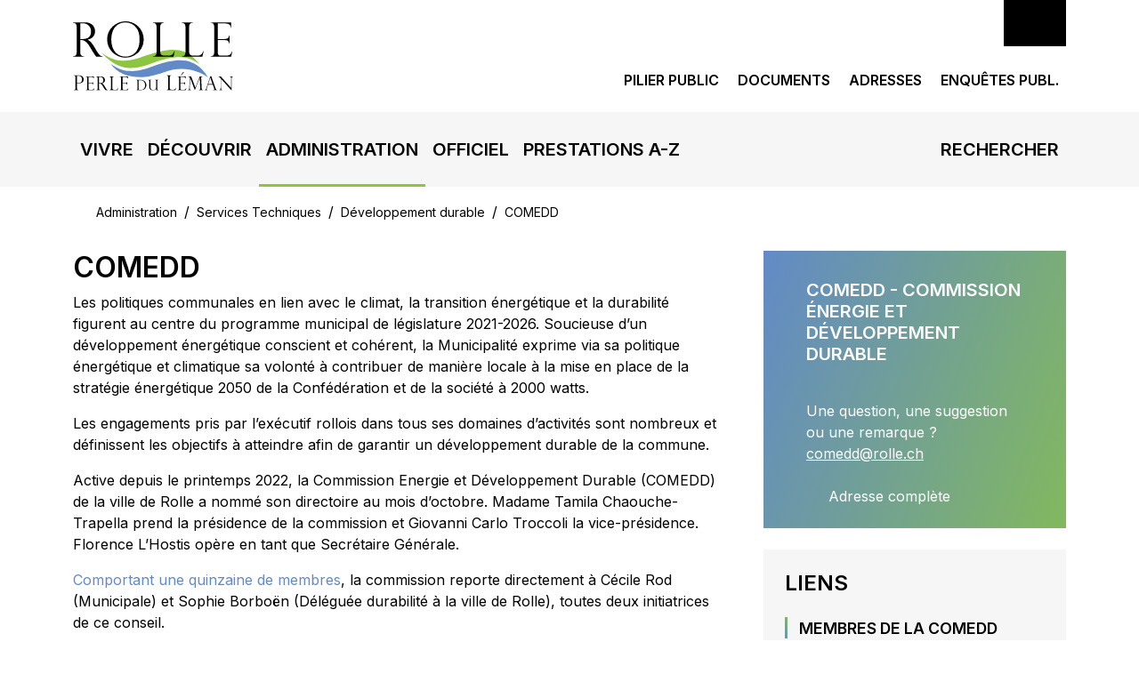

--- FILE ---
content_type: text/html; Charset=UTF-8
request_url: https://www.rolle.ch/comedd
body_size: 14474
content:
 <!DOCTYPE html>

<html lang="fr">
<head>

	<title>COMEDD - Rolle, la Perle du Léman</title>
	<meta charset="UTF-8">

	<meta http-equiv="X-UA-Compatible" content="IE=edge">
<meta name="language" content="fr">

	<link rel="canonical" href="https://www.rolle.ch/comedd">

	<!-- Quicksite meta tags -->
<meta name="generator" content="CMS - Quicksite www.quicksite.ch">
<meta name="rating" content="General">
<meta name="resource-type" content="document">
<meta name="distribution" content="Global">
<!-- End --><meta name="description" content="">

	<link rel="icon" href="/favicon.ico">

	<link rel="stylesheet" href="/data/Themes/rolle20/bootstrap/css/bootstrap.css" type="text/css" />

	
<link rel="stylesheet" type="text/css" href="/qsPortal/Themes/Default/SystemStyle.css?v5.5.2" />
<link rel="stylesheet" type="text/css" href="/data/Themes/rolle20/StyleCurrent.css?version=143751" />
<link rel="stylesheet" type="text/css" href="/data/calendar.css" />
<link rel="stylesheet" type="text/css" href="/qsPortal/Themes/Default/qsMenu.css" />
<link rel="stylesheet" type="text/css" href="/qsPortal/Themes/Default/quickbar.css" />
<link rel="stylesheet" type="text/css" href="/qsPortal/Themes/Default/thickbox.css" />
<link rel="stylesheet" type="text/css" href="/qsPortal/Themes/Default/dialog.css?v5.5.2" />
<link rel="stylesheet" type="text/css" href="/qsPortal/Themes/Default/alphapaging.css?v5.5.2" />
	
<link rel="stylesheet" type="text/css" href="/qsPortal/Themes/Default/adminlighthome.css" />
	
    <script src="/data/Themes/rolle20/bootstrap/js/bootstrap.bundle.min.js"></script>
    <script src="https://kit.fontawesome.com/486ff60b7b.js" crossorigin="anonymous"></script>
    <!-- mÃ j v6 ABR 17.10.2022 
	script src="https://kit.fontawesome.com/67e232ef57.js" crossorigin="anonymous"></script -->
	<link href="https://fonts.googleapis.com/css2?family=Inter:wght@100;200;300;400;500;600;700&display=swap" rel="stylesheet">

	
<script src="/qsPortal/Javascript/GetSessionVar.asp"></script>
<script src="/qsPortal/Javascript/jsFunctions.min.js"></script>
<script src="/qsPortal/Javascript/jQuery/jquery-1.10.2.min.js"></script>
<script src="/qsPortal/Javascript/jQuery/ajaxfileupload.min.js"></script>
<script src="/qsPortal/Javascript/qs.min.js"></script>
<script src="//maps.google.com/maps/api/js?language=fr&key=AIzaSyD8Ffw9sdx7sKX-mzVZwGNLCzt0QjUMOi8"></script>
<script src="/Map/GoogleMap/jsGMapFunctionV3.min.js"></script>
<script src="/Map/GoogleMap/infobox.min.js"></script>
	<!-- Global site tag (gtag.js) - Google Analytics -->
<script async src="https://www.googletagmanager.com/gtag/js?id=G-KKBZ2K9X5W"></script>
<script>
  window.dataLayer = window.dataLayer || [];
  function gtag(){dataLayer.push(arguments);}
  gtag('js', new Date());

  gtag('config', 'G-KKBZ2K9X5W');
</script>

	<script type="text/javascript">
		//Complete the global session variables
		gobjSessionVar.lngCurrentNodeFK = 3849;
		gobjSessionVar.lngCurrentMenuFK = 905;
		gobjSessionVar.lngCurrentTopMenuFK = 541;
		gobjSessionVar.lngCurrentPortal = 200;
		gobjSessionVar.lngLayoutContextFK = -1;
		gobjSessionVar.lngDevice = '1';
		
	</script>

	<meta name="viewport" content="width=device-width, initial-scale=1, shrink-to-fit=no">

	<link href="/data/Themes/rolle20/qs-edit.css" rel="stylesheet" />
	<link href="/data/Themes/rolle20/plugins/animate/animate.min.css" rel="stylesheet" />
	<link rel="stylesheet" href="/data/Themes/rolle20/common/bsalertbox.css">
	<link rel="stylesheet" href="/data/Themes/rolle20/plugins/fancyboxmaster/jquery.fancybox.min.css">
	<script type="text/javascript" src="/data/themes/rolle20/js/qs.widget.bootstrap.js"></script>
	<script type="text/javascript" src="/data/Themes/rolle20/js/displaydialognode.js"></script>

</head><body id="body" class="tplHtmlBody  bodyLang3">
	

		<div id="atop"></div>

		<header class="qsContextMenu header-height">

			<div class="header">
                <div class="container">
  <div class="row">
    <div class="col-6 col-lg-3 py-4 mx-auto ml-lg-0">
      <a href="/" title="Rolle, la Perle du Léman">
        <img src="/data/dataimages/upload/dev/logo-rolle.svg" class="img-fluid" width="180" alt="Rolle, la Perle du Léman" />
      </a>
    </div>
    <div class="d-none d-lg-block col-lg-9 pb-4">
      <section class="tplDphHeaderLinks d-flex flex-column h-100 qs-edit-sm qs-edit-right" >

    <div class="text-right">
        <a href="/qsPortal/Home.asp?Action=21&LoginRedirect=/extranet" class="btn btn-lg btn-dark text-uppercase fw-bold px-4 ml-1" data-toggle="tooltip" data-placement="left" title="Conseil communal">
            <i class="fas fa-lock"></i>
        </a>
        <!-- a href="/qsPortal/Home.asp?Action=21&LoginRedirect=/" class="btn btn-lg btn-light text-uppercase fw-bold px-4 ml-1" data-toggle="tooltip" data-placement="left" title="Conseil communal">
            <i class="fas fa-lock"></i>
        </a>
        <a href="/guichetvirtuel" class="btn btn-lg btn-dark text-uppercase fw-bold ml-1" title="Guichet vituel">
            Guichet virtuel
        </a -->
    </div>

    <div class="mt-auto text-right">

    	
      	
            <a href="/pilierpublic" class="d-inline-block link-dark h6 text-uppercase mb-0 px-2 fw-bold"  title="Pilier public">
                Pilier public
            </a>

        
      	
            <a href="/documents" class="d-inline-block link-dark h6 text-uppercase mb-0 px-2 fw-bold"  title="Documents">
                Documents
            </a>

        
      	
            <a href="/adresses/rechercher" class="d-inline-block link-dark h6 text-uppercase mb-0 px-2 fw-bold"  title="Adresses">
                Adresses
            </a>

        
      	
            <a href="/N3875/enquetes-publiques.html" class="d-inline-block link-dark h6 text-uppercase mb-0 px-2 fw-bold"  title="Enquêtes publ.">
                Enquêtes publ.
            </a>

        

    </div>



</section>


    </div>
  </div>
</div>
			</div>

		</header>

		<div class="navHeight">

			<nav class="tplMenuHBootstrap navbar navbar-expand-lg navbar-light bg-light main-nav py-lg-0">
				<div class="container">
					<nav class="tplDphHeaderLinksMobile navbar-mini d-lg-none d-flex align-items-center">
    <!-- a href="/guichetvirtuel" class="d-inline link-dark mx-2" data-toggle="tooltip" data-placement="top" title="Guichet virtuel">
        <i class="far fa-stamp h5 m-0"></i>
    </a -->
    
        <a href="/pilierpublic" class="d-inline-block link-dark mx-2"  data-toggle="tooltip" data-placement="top" title="Pilier public">
            
            <i class="far fa-thumbtack h5 m-0"></i>
            
        </a>
    
        <a href="/documents" class="d-inline-block link-dark mx-2"  data-toggle="tooltip" data-placement="top" title="Documents">
            
            <i class="far fa-file h5 m-0"></i>
            
        </a>
    
        <a href="/adresses/rechercher" class="d-inline-block link-dark mx-2"  data-toggle="tooltip" data-placement="top" title="Adresses">
            
            <i class="far fa-address-book h5 m-0"></i>
            
        </a>
    
        <a href="/N3875/enquetes-publiques.html" class="d-inline-block link-dark mx-2"  data-toggle="tooltip" data-placement="top" title="Enquêtes publ.">
            
            <i class="fa-regular fa-tree-city h5 m-0"></i>
            
        </a>
    
</nav>


					<button class="navbar-toggler border-0 py-3 ml-auto" type="button" data-toggle="collapse" data-target="#navbarContent" aria-expanded="false" aria-label="Toggle navigation">
	<span class="burger-menu icon-toggle"><i class="fa fa-bars"></i></span>
</button>

<div class="collapse navbar-collapse py-0" id="navbarContent">

	<ul class="navbar-nav mr-auto">
		
<li data-menuid="230" class="nav-item position-static dropdown ">
	<a class="nav-link py-4 text-uppercase text-center" data-toggle="dropdown" role="button" aria-expanded="false" href="#" >
		<b>Vivre</b>
	</a>
	<div class="dropdown-menu w-100 border-0 m-0 bg-light py-5 animate__animated animate__faster animate__fadeIn">
	<div class="container">
		<div class="row g-lg-5">

			<div class="col">
				<div class="row">
					
					<div class="col-6 text-center text-lg-left col-lg-4" data-menuid="521">
						<ul class="list-unstyled mb-4">
							<li>
								<a href="/N267/societe.html" class="text-dark" >
									<i class="fal fa-hands-heart fa-3x mb-2 animate__animated animate__pulse animate__delay-2s"></i>
									<span class="d-block text-uppercase"><b>Société</b></span>
								</a>
							</li>
							<li><ul class="list-unstyled d-none d-lg-block">
	
		<li data-menuid="549" class="">
			<a href="/N453/affaires-sociales.html" class="text-dark" >Assurances sociales</a>
		</li>
	
		<li data-menuid="895" class="">
			<a href="/N447/dechets-dechetterie.html" class="text-dark" >Déchets, déchetterie</a>
		</li>
	
		<li data-menuid="547" class="">
			<a href="/N418/mobilite-transport.html" class="text-dark" >Mobilité, transport</a>
		</li>
	
		<li data-menuid="555" class="">
			<a href="https://www.centre-sesame.ch/" class="text-dark" target="_blank">Sesame >></a>
		</li>
	
		<li data-menuid="550" class="">
			<a href="/N406/subventions.html" class="text-dark" >Subventions</a>
		</li>
	
		<li data-menuid="551" class="">
			<a href="/N407/vie-sociale-et-sante.html" class="text-dark" >Vie sociale et santé</a>
		</li>
	
		<li data-menuid="573" class="">
			<a href="/N1979/spiritualite.html" class="text-dark" >Spiritualité</a>
		</li>
	
		<li data-menuid="2818" class="">
			<a href="https://www.integration.rolle.ch/" class="text-dark" target="_blank">Intégration >></a>
		</li>
	
		<li data-menuid="3848" class="">
			<a href="/N3195/guerre-en-ukraine.html" class="text-dark" >Ukraine</a>
		</li>
	
		<li data-menuid="5882" class="">
			<a href="/apprentissage" class="text-dark" >Bourse d'apprentissage</a>
		</li>
	
</ul>
</li>
						</ul>
					</div>
					
					<div class="col-6 text-center text-lg-left col-lg-4" data-menuid="522">
						<ul class="list-unstyled mb-4">
							<li>
								<a href="/N268/culture-et-loisirs.html" class="text-dark" >
									<i class="fal fa-gramophone fa-3x mb-2 animate__animated animate__pulse animate__delay-2s"></i>
									<span class="d-block text-uppercase"><b>Culture et loisirs</b></span>
								</a>
							</li>
							<li><ul class="list-unstyled d-none d-lg-block">
	
		<li data-menuid="552" class="">
			<a href="/agenda" class="text-dark" >Agenda</a>
		</li>
	
		<li data-menuid="553" class="">
			<a href="/N409/organiser-un-evenement.html" class="text-dark" >Organiser un événement</a>
		</li>
	
		<li data-menuid="554" class="">
			<a href="/N410/affichage-culturel.html" class="text-dark" >Affichage culturel</a>
		</li>
	
		<li data-menuid="556" class="">
			<a href="/N412/casino-theatre.html" class="text-dark" >Casino Théâtre</a>
		</li>
	
		<li data-menuid="703" class="">
			<a href="https://bibliotheque-rolle.ch/" class="text-dark" target="_blank">Bibliothèque >></a>
		</li>
	
		<li data-menuid="558" class="">
			<a href="/N415/ludotheque.html" class="text-dark" >Ludothèque</a>
		</li>
	
		<li data-menuid="946" class="">
			<a href="/N945/vie-locale.html" class="text-dark" >Vie locale</a>
		</li>
	
		<li data-menuid="968" class="">
			<a href="/N969/reservation-de-salles.html" class="text-dark" >Réservation de salles</a>
		</li>
	
		<li data-menuid="1163" class="">
			<a href="/N429/piscine.html" class="text-dark" >Piscine</a>
		</li>
	
		<li data-menuid="1938" class="">
			<a href="/N1934/plage.html" class="text-dark" >Plage</a>
		</li>
	
</ul>
</li>
						</ul>
					</div>
					
					<div class="col-6 text-center text-lg-left col-lg-4" data-menuid="524">
						<ul class="list-unstyled mb-4">
							<li>
								<a href="/N270/travaux-infrastructures-location.html" class="text-dark" >
									<i class="fal fa-home fa-3x mb-2 animate__animated animate__pulse animate__delay-2s"></i>
									<span class="d-block text-uppercase"><b>Travaux, infrastructures, locations</b></span>
								</a>
							</li>
							<li><ul class="list-unstyled d-none d-lg-block">
	
		<li data-menuid="563" class="">
			<a href="/N1965/location-appartements.html" class="text-dark" >Appartements</a>
		</li>
	
		<li data-menuid="564" class="">
			<a href="/N1966/location-locaux-commerciaux.html" class="text-dark" >Locaux commerciaux à louer</a>
		</li>
	
		<li data-menuid="565" class="">
			<a href="/N422/jardins-familiaux.html" class="text-dark" >Jardins familiaux</a>
		</li>
	
		<li data-menuid="566" class="">
			<a href="/N423/port-location-places-d-amarrage.html" class="text-dark" >Places d'amarrage</a>
		</li>
	
		<li data-menuid="559" class="">
			<a href="/N416/travaux.html" class="text-dark" >Travaux</a>
		</li>
	
		<li data-menuid="1167" class="">
			<a href="/N448/services-industriels-gaz-epuration-eau.html" class="text-dark" >Services industriels (gaz – épuration – eau)</a>
		</li>
	
		<li data-menuid="2294" class="">
			<a href="/N2293/ramoneur-officiel.html" class="text-dark" >Ramoneur officiel</a>
		</li>
	
		<li data-menuid="5736" class="">
			<a href="/N5591/liste-des-services-de-distribution.html" class="text-dark" target="_blank">Services de distribution</a>
		</li>
	
</ul>
</li>
						</ul>
					</div>
					
					<div class="col-6 text-center text-lg-left col-lg-4" data-menuid="525">
						<ul class="list-unstyled mb-4">
							<li>
								<a href="/N271/entreprises-associations-et-clubs.html" class="text-dark" >
									<i class="fal fa-building fa-3x mb-2 animate__animated animate__pulse animate__delay-2s"></i>
									<span class="d-block text-uppercase"><b>Entreprises, associations et clubs</b></span>
								</a>
							</li>
							<li><ul class="list-unstyled d-none d-lg-block">
	
		<li data-menuid="568" class="">
			<a href="/N425/entreprises-locales.html" class="text-dark" >Entreprises locales</a>
		</li>
	
		<li data-menuid="570" class="">
			<a href="/N456/police-du-commerce.html" class="text-dark" >Inscriptions au RC</a>
		</li>
	
		<li data-menuid="571" class="">
			<a href="/N238/vie-locale-et-associations.html" class="text-dark" >Adresses (associations, clubs, autres)</a>
		</li>
	
</ul>
</li>
						</ul>
					</div>
					
					<div class="col-6 text-center text-lg-left col-lg-4" data-menuid="526">
						<ul class="list-unstyled mb-4">
							<li>
								<a href="/N428/education-et-accueil.html" class="text-dark" >
									<i class="fal fa-school fa-3x mb-2 animate__animated animate__pulse animate__delay-2s"></i>
									<span class="d-block text-uppercase"><b>Education</b></span>
								</a>
							</li>
							<li><ul class="list-unstyled d-none d-lg-block">
	
		<li data-menuid="569" class="">
			<a href="/N706/ecoles.html" class="text-dark" target="_blank">Ecoles</a>
		</li>
	
		<li data-menuid="1940" class="">
			<a href="/N1245/accueil-de-l-enfance.html" class="text-dark" >Accueil de l'enfance</a>
		</li>
	
		<li data-menuid="2412" class="">
			<a href="/N2411/association-des-parents-d-eleves-rolle-et-environs.html" class="text-dark" >Association des parents d'élèves >></a>
		</li>
	
</ul>
</li>
						</ul>
					</div>
					
				</div>
			</div>

			<div class="col-lg-3 pr-5 mr-5 order-lg-first">
				<h2 class="d-none d-lg-block mb-3">
					<a href="/N254/vivre.html" target="" class="link-dark text-uppercase">
						Vivre
						<i class="far fa-long-arrow-alt-right"></i>
					</a>
				</h2>

				<script>$('#dphmenufavorites').hide();</script>
				
				<p class="h5 mb-5 text-center text-lg-left">
					<cite class="fw-lighter fst-normal"></cite>
				</p>
			</div>

		</div>
	</div>
</div>


</li>

<li data-menuid="228" class="nav-item position-static dropdown ">
	<a class="nav-link py-4 text-uppercase text-center" data-toggle="dropdown" role="button" aria-expanded="false" href="#" >
		<b>Découvrir</b>
	</a>
	<div class="dropdown-menu w-100 border-0 m-0 bg-light py-5 animate__animated animate__faster animate__fadeIn">
	<div class="container">
		<div class="row g-lg-5">

			<div class="col">
				<div class="row">
					
					<div class="col-6 text-center text-lg-left col-lg-4" data-menuid="529">
						<ul class="list-unstyled mb-4">
							<li>
								<a href="/N272/presentation.html" class="text-dark" >
									<i class="fal fa-user-chart fa-3x mb-2 animate__animated animate__pulse animate__delay-2s"></i>
									<span class="d-block text-uppercase"><b>Présentation</b></span>
								</a>
							</li>
							<li><ul class="list-unstyled d-none d-lg-block">
	
		<li data-menuid="574" class="">
			<a href="/N371/histoire.html" class="text-dark" >Histoire</a>
		</li>
	
		<li data-menuid="531" class="">
			<a href="/N274/ile-de-la-harpe.html" class="text-dark" >Ile de la Harpe</a>
		</li>
	
		<li data-menuid="3571" class="">
			<a href="/N3570/monuments.html" class="text-dark" >Monuments</a>
		</li>
	
		<li data-menuid="3573" class="">
			<a href="/N3572/personnalites.html" class="text-dark" >Personnalités</a>
		</li>
	
		<li data-menuid="575" class="">
			<a href="/N372/galerie-d-images.html" class="text-dark" >Galerie d'images</a>
		</li>
	
</ul>
</li>
						</ul>
					</div>
					
					<div class="col-6 text-center text-lg-left col-lg-4" data-menuid="530">
						<ul class="list-unstyled mb-4">
							<li>
								<a href="/N273/infrastructures.html" class="text-dark" >
									<i class="fal fa-car-building fa-3x mb-2 animate__animated animate__pulse animate__delay-2s"></i>
									<span class="d-block text-uppercase"><b>Infrastructures</b></span>
								</a>
							</li>
							<li><ul class="list-unstyled d-none d-lg-block">
	
		<li data-menuid="577" class="">
			<a href="/N429/piscine.html" class="text-dark" >Piscine</a>
		</li>
	
		<li data-menuid="578" class="">
			<a href="/N430/chateau.html" class="text-dark" >Château</a>
		</li>
	
		<li data-menuid="579" class="">
			<a href="/N431/ports.html" class="text-dark" >Port</a>
		</li>
	
		<li data-menuid="1935" class="">
			<a href="/N1934/plage.html" class="text-dark" >Plage</a>
		</li>
	
</ul>
</li>
						</ul>
					</div>
					
					<div class="col-6 text-center text-lg-left col-lg-4" data-menuid="532">
						<ul class="list-unstyled mb-4">
							<li>
								<a href="/camping-les-vernes" class="text-dark" >
									<i class="fal fa-campground fa-3x mb-2 animate__animated animate__pulse animate__delay-2s"></i>
									<span class="d-block text-uppercase"><b>Camping «Les Vernes»</b></span>
								</a>
							</li>
							<li></li>
						</ul>
					</div>
					
					<div class="col-6 text-center text-lg-left col-lg-4" data-menuid="3596">
						<ul class="list-unstyled mb-4">
							<li>
								<a href="/N3224/tourisme.html" class="text-dark" >
									<i class="fal fa-info-circle fa-3x mb-2 animate__animated animate__pulse animate__delay-2s"></i>
									<span class="d-block text-uppercase"><b>Tourisme</b></span>
								</a>
							</li>
							<li></li>
						</ul>
					</div>
					
				</div>
			</div>

			<div class="col-lg-3 pr-5 mr-5 order-lg-first">
				<h2 class="d-none d-lg-block mb-3">
					<a href="/N256/decouvrir.html" target="" class="link-dark text-uppercase">
						Découvrir
						<i class="far fa-long-arrow-alt-right"></i>
					</a>
				</h2>

				<script>$('#dphmenufavorites').hide();</script>
				
				<p class="h5 mb-5 text-center text-lg-left">
					<cite class="fw-lighter fst-normal"></cite>
				</p>
			</div>

		</div>
	</div>
</div>


</li>

<li data-menuid="541" class="nav-item position-static dropdown ">
	<a class="nav-link py-4 text-uppercase text-center" data-toggle="dropdown" role="button" aria-expanded="false" href="#" >
		<b>Administration</b>
	</a>
	<div class="dropdown-menu w-100 border-0 m-0 bg-light py-5 animate__animated animate__faster animate__fadeIn">
	<div class="container">
		<div class="row g-lg-5">

			<div class="col">
				<div class="row">
					
					<div class="col-6 text-center text-lg-left col-lg-4" data-menuid="581">
						<ul class="list-unstyled mb-4">
							<li>
								<a href="/N1175/administration-generale.html" class="text-dark" >
									<i class="fal fa-phone-office fa-3x mb-2 animate__animated animate__pulse animate__delay-2s"></i>
									<span class="d-block text-uppercase"><b>Administration générale</b></span>
								</a>
							</li>
							<li><ul class="list-unstyled d-none d-lg-block">
	
		<li data-menuid="876" class="">
			<a href="/N439/secretariat-municipal.html" class="text-dark" >Secrétariat municipal</a>
		</li>
	
		<li data-menuid="872" class="">
			<a href="/N440/controle-des-habitants-et-bureau-des-etrangers.html" class="text-dark" >Contrôle des habitants</a>
		</li>
	
		<li data-menuid="911" class="">
			<a href="/N455/tourisme.html" class="text-dark" >Tourisme</a>
		</li>
	
</ul>
</li>
						</ul>
					</div>
					
					<div class="col-6 text-center text-lg-left col-lg-4" data-menuid="582">
						<ul class="list-unstyled mb-4">
							<li>
								<a href="/N1176/service-des-finances.html" class="text-dark" >
									<i class="fal fa-coins fa-3x mb-2 animate__animated animate__pulse animate__delay-2s"></i>
									<span class="d-block text-uppercase"><b>Services des Finances</b></span>
								</a>
							</li>
							<li><ul class="list-unstyled d-none d-lg-block">
	
		<li data-menuid="883" class="">
			<a href="/N441/gestion-des-finances-communales.html" class="text-dark" >Bourse communale</a>
		</li>
	
		<li data-menuid="881" class="">
			<a href="/N442/informatique.html" class="text-dark" >Informatique</a>
		</li>
	
		<li data-menuid="1939" class="">
			<a href="/N1254/gestion-des-assurances-de-la-commune.html" class="text-dark" >Assurances</a>
		</li>
	
</ul>
</li>
						</ul>
					</div>
					
					<div class="col-6 text-center text-lg-left col-lg-4" data-menuid="583">
						<ul class="list-unstyled mb-4">
							<li>
								<a href="/N1177/services-techniques.html" class="text-dark" >
									<i class="fal fa-users-cog fa-3x mb-2 animate__animated animate__pulse animate__delay-2s"></i>
									<span class="d-block text-uppercase"><b>Services Techniques</b></span>
								</a>
							</li>
							<li><ul class="list-unstyled d-none d-lg-block">
	
		<li data-menuid="3409" class="">
			<a href="/N2293/ramoneur-officiel.html" class="text-dark" >Ramoneur officiel</a>
		</li>
	
		<li data-menuid="2387" class="">
			<a href="/N2386/guichet-cartographique.html" class="text-dark" >Guichet cartographique >></a>
		</li>
	
		<li data-menuid="905" class="">
			<a href="/N451/developpement-durable.html" class="text-dark" >Développement durable</a>
		</li>
	
		<li data-menuid="901" class="">
			<a href="/N449/eclairage-public.html" class="text-dark" >Eclairage public</a>
		</li>
	
		<li data-menuid="897" class="">
			<a href="/N448/services-industriels-gaz-epuration-eau.html" class="text-dark" >Services industriels (gaz - épuration - eau)</a>
		</li>
	
		<li data-menuid="2385" class="">
			<a href="/N447/dechets-dechetterie.html" class="text-dark" >Déchets, déchetterie</a>
		</li>
	
		<li data-menuid="893" class="">
			<a href="/N446/voirie-et-espaces-verts.html" class="text-dark" >Voirie et espaces verts</a>
		</li>
	
		<li data-menuid="891" class="">
			<a href="/N445/batiments-communaux.html" class="text-dark" >Bâtiments communaux</a>
		</li>
	
		<li data-menuid="889" class="">
			<a href="/N444/police-des-constructions.html" class="text-dark" >Police des constructions</a>
		</li>
	
		<li data-menuid="886" class="">
			<a href="/N443/urbanisme.html" class="text-dark" >Urbanisme</a>
		</li>
	
</ul>
</li>
						</ul>
					</div>
					
					<div class="col-6 text-center text-lg-left col-lg-4" data-menuid="584">
						<ul class="list-unstyled mb-4">
							<li>
								<a href="/N1178/ressources-humaines-social-et-logement.html" class="text-dark" >
									<i class="fal fa-id-card fa-3x mb-2 animate__animated animate__pulse animate__delay-2s"></i>
									<span class="d-block text-uppercase"><b>Service RH, social, culture</b></span>
								</a>
							</li>
							<li><ul class="list-unstyled d-none d-lg-block">
	
		<li data-menuid="917" class="">
			<a href="/N452/ressources-humaines.html" class="text-dark" >Ressources humaines</a>
		</li>
	
		<li data-menuid="915" class="">
			<a href="/N453/affaires-sociales.html" class="text-dark" >Social</a>
		</li>
	
		<li data-menuid="913" class="">
			<a href="/N454/culture.html" class="text-dark" >Culture</a>
		</li>
	
		<li data-menuid="1159" class="">
			<a href="/N1158/sport.html" class="text-dark" >Sport</a>
		</li>
	
		<li data-menuid="1161" class="">
			<a href="/N1160/manifestations.html" class="text-dark" >Manifestations</a>
		</li>
	
</ul>
</li>
						</ul>
					</div>
					
					<div class="col-6 text-center text-lg-left col-lg-4" data-menuid="850">
						<ul class="list-unstyled mb-4">
							<li>
								<a href="/N1179/securite-publique.html" class="text-dark" >
									<i class="fal fa-shield-check fa-3x mb-2 animate__animated animate__pulse animate__delay-2s"></i>
									<span class="d-block text-uppercase"><b>Sécurité publique</b></span>
								</a>
							</li>
							<li><ul class="list-unstyled d-none d-lg-block">
	
		<li data-menuid="919" class="">
			<a href="/N460/inhumation.html" class="text-dark" >Inhumation</a>
		</li>
	
		<li data-menuid="921" class="">
			<a href="/N456/police-du-commerce.html" class="text-dark" >Police du commerce</a>
		</li>
	
		<li data-menuid="923" class="">
			<a href="/N457/office-du-stationnement.html" class="text-dark" >Office du stationnement</a>
		</li>
	
		<li data-menuid="925" class="">
			<a href="/N458/foires-et-marches.html" class="text-dark" >Foires et marchés</a>
		</li>
	
		<li data-menuid="927" class="">
			<a href="/N459/utilisation-du-domaine-public.html" class="text-dark" >Utilisation du domaine public</a>
		</li>
	
		<li data-menuid="2044" class="">
			<a href="/N944/objets-trouvesperdus-et-fourriere.html" class="text-dark" >Objets trouvés/perdus et fourrière</a>
		</li>
	
</ul>
</li>
						</ul>
					</div>
					
					<div class="col-6 text-center text-lg-left col-lg-4" data-menuid="929">
						<ul class="list-unstyled mb-4">
							<li>
								<a href="/N438/police-cantonale.html" class="text-dark" >
									<i class="fal fa-siren-on fa-3x mb-2 animate__animated animate__pulse animate__delay-2s"></i>
									<span class="d-block text-uppercase"><b>Police cantonale</b></span>
								</a>
							</li>
							<li><ul class="list-unstyled d-none d-lg-block">
	
		<li data-menuid="3178" class="">
			<a href="/N3176/protection-de-la-population-protpop.html" class="text-dark" >Protection civile</a>
		</li>
	
</ul>
</li>
						</ul>
					</div>
					
				</div>
			</div>

			<div class="col-lg-3 pr-5 mr-5 order-lg-first">
				<h2 class="d-none d-lg-block mb-3">
					<a href="/N231/administration-generale.html" target="" class="link-dark text-uppercase">
						Administration
						<i class="far fa-long-arrow-alt-right"></i>
					</a>
				</h2>

				<script>$('#dphmenufavorites').hide();</script>
				
				<p class="h5 mb-5 text-center text-lg-left">
					<cite class="fw-lighter fst-normal"></cite>
				</p>
			</div>

		</div>
	</div>
</div>


</li>

<li data-menuid="229" class="nav-item position-static dropdown ">
	<a class="nav-link py-4 text-uppercase text-center" data-toggle="dropdown" role="button" aria-expanded="false" href="#" >
		<b>Officiel</b>
	</a>
	<div class="dropdown-menu w-100 border-0 m-0 bg-light py-5 animate__animated animate__faster animate__fadeIn">
	<div class="container">
		<div class="row g-lg-5">

			<div class="col">
				<div class="row">
					
					<div class="col-6 text-center text-lg-left col-lg-4" data-menuid="539">
						<ul class="list-unstyled mb-4">
							<li>
								<a href="/N242/municipalite.html" class="text-dark" >
									<i class="fal fa-user-tie fa-3x mb-2 animate__animated animate__pulse animate__delay-2s"></i>
									<span class="d-block text-uppercase"><b>Municipalité</b></span>
								</a>
							</li>
							<li></li>
						</ul>
					</div>
					
					<div class="col-6 text-center text-lg-left col-lg-4" data-menuid="540">
						<ul class="list-unstyled mb-4">
							<li>
								<a href="/N285/conseil-communal.html" class="text-dark" >
									<i class="fal fa-users-class fa-3x mb-2 animate__animated animate__pulse animate__delay-2s"></i>
									<span class="d-block text-uppercase"><b>Conseil communal</b></span>
								</a>
							</li>
							<li><ul class="list-unstyled d-none d-lg-block">
	
		<li data-menuid="942" class="">
			<a href="/N846/bureau-du-conseil.html" class="text-dark" >Bureau du conseil</a>
		</li>
	
		<li data-menuid="1030" class="">
			<a href="/N1027/conseillers-communaux.html" class="text-dark" >Conseillers communaux</a>
		</li>
	
		<li data-menuid="2137" class="">
			<a href="/N486/reglement-conseil-communal.html" class="text-dark" >Règlement du Conseil</a>
		</li>
	
		<li data-menuid="1908" class="">
			<a href="/N1246/documents-du-conseil.html" class="text-dark" >Documents du Conseil</a>
		</li>
	
</ul>
</li>
						</ul>
					</div>
					
					<div class="col-6 text-center text-lg-left col-lg-4" data-menuid="879">
						<ul class="list-unstyled mb-4">
							<li>
								<a href="/N493/intercommunalite.html" class="text-dark" >
									<i class="fal fa-home-lg-alt fa-3x mb-2 animate__animated animate__pulse animate__delay-2s"></i>
									<span class="d-block text-uppercase"><b>Intercommunalité</b></span>
								</a>
							</li>
							<li></li>
						</ul>
					</div>
					
					<div class="col-6 text-center text-lg-left col-lg-4" data-menuid="5381">
						<ul class="list-unstyled mb-4">
							<li>
								<a href="/N5380/publications.html" class="text-dark" >
									<i class="fal fa-newspaper fa-3x mb-2 animate__animated animate__pulse animate__delay-2s"></i>
									<span class="d-block text-uppercase"><b>Publications</b></span>
								</a>
							</li>
							<li><ul class="list-unstyled d-none d-lg-block">
	
		<li data-menuid="2141" class="">
			<a href="/communiques" class="text-dark" >Communiqués</a>
		</li>
	
		<li data-menuid="5391" class="">
			<a href="/N5390/gazette.html" class="text-dark" >Gazette</a>
		</li>
	
</ul>
</li>
						</ul>
					</div>
					
				</div>
			</div>

			<div class="col-lg-3 pr-5 mr-5 order-lg-first">
				<h2 class="d-none d-lg-block mb-3">
					<a href="/N257/officiel.html" target="" class="link-dark text-uppercase">
						Officiel
						<i class="far fa-long-arrow-alt-right"></i>
					</a>
				</h2>

				<script>$('#dphmenufavorites').hide();</script>
				
				<p class="h5 mb-5 text-center text-lg-left">
					<cite class="fw-lighter fst-normal"></cite>
				</p>
			</div>

		</div>
	</div>
</div>


</li>

<li data-menuid="235" class="nav-item position-static  ">
	<a class="nav-link py-4 text-uppercase text-center" href="/N263/prestations-a-z.html" >
		<b>Prestations A-Z</b>
	</a>
	
</li>




	</ul>

    <ul class="navbar-nav d-lg-flex text-center">
    	<li class="nav-item position-static dropdown">
			<a class="nav-link py-4 text-uppercase" data-toggle="dropdown" role="button" aria-expanded="false" href="#" id="top-search-trigger">
				<i class="far fa-search align-middle px-2"></i>
	    		Rechercher
			</a>

			<div class="dropdown-menu w-100 border-0 m-0 bg-light py-5 animate__animated animate__faster animate__fadeIn">


				<div class="container">
			        <div id="top-search" class="form-inline" data-elasticsearch-project="Rolle" data-elasticsearch-view="default" data-elasticsearch-query="input.query" data-elasticsearch-result="#search-result-list" data-elasticsearch-pagesize="5">
			            <form class="navbar-form" id="Search" method="get" name="Search" action="/rechercher">
							<div class="input-group">
							  	<input type="text" class="form-control query border-0" name="query" results="30" placeholder="Mot clef" autocomplete="off" />
							 	<button class="btn btn-dark" type="submit">
									<span class="d-none d-md-block">Rechercher</span>
									<span class="d-md-none"><i class="fal fa-search px-2"></i></span>
								</button>
							</div>
			            </form>
			        </div>
		    	</div>

		        <div id="search-autocomplete" class="tplSearchAutocomplete">
		            <div class="container">
		                <div class="row">
		                    <div class="col-12" id="search-result-list"></div>
		                </div>
		            </div>
		        </div>

		        <div class="container mt-5">
		        	<h5 class="text-uppercase pb-3">Je suis...</h5>
					<div class="row g-0">
		        		<div class="col-4 col-sm-3 text-center my-4">
	<a href="/rechercher/cartes?query=&t=tagstext:'who.jeune'" class="link-dark">
		
		<i class="fal fa-walking fa-3x"></i>
		<small class="d-block mt-2 text-uppercase fw-bold px-1">Jeune</small>
	</a> 
</div><div class="col-4 col-sm-3 text-center my-4">
	<a href="/rechercher/cartes?query=&t=tagstext:'who.senior'" class="link-dark">
		
		<i class="fal fa-loveseat fa-3x"></i>
		<small class="d-block mt-2 text-uppercase fw-bold px-1">Senior</small>
	</a> 
</div><div class="col-4 col-sm-3 text-center my-4">
	<a href="/rechercher/cartes?query=&t=tagstext:'who.parent'" class="link-dark">
		
		<i class="fal fa-baby-carriage fa-3x"></i>
		<small class="d-block mt-2 text-uppercase fw-bold px-1">Parent</small>
	</a> 
</div><div class="col-4 col-sm-3 text-center my-4">
	<a href="/rechercher/cartes?query=&t=tagstext:'who.propriétaire'" class="link-dark">
		
		<i class="fal fa-house-user fa-3x"></i>
		<small class="d-block mt-2 text-uppercase fw-bold px-1">Propriétaire</small>
	</a> 
</div><div class="col-4 col-sm-3 text-center my-4">
	<a href="/rechercher/cartes?query=&t=tagstext:'who.nouvel arrivant'" class="link-dark">
		
		<i class="fal fa-person-carry fa-3x"></i>
		<small class="d-block mt-2 text-uppercase fw-bold px-1">Nouvel arrivant</small>
	</a> 
</div><div class="col-4 col-sm-3 text-center my-4">
	<a href="/rechercher/cartes?query=&t=tagstext:'who.une entreprise'" class="link-dark">
		
		<i class="fal fa-building fa-3x"></i>
		<small class="d-block mt-2 text-uppercase fw-bold px-1">Une entreprise</small>
	</a> 
</div>
						<div class="col col-sm-3 text-center my-4">
							<a href="/conseillers" class="link-dark">
								<i class="fal fa-user-tie fa-3x"></i>
								<small class="d-block mt-2 text-uppercase fw-bold px-1">Conseiller communal</small>
							</a>
						</div>
					</div>
		    	</div>

			</div>
		</li>
    </ul>
</div><script>var activeItems = [905,583,541];</script>
				</div>
			</nav>

		</div>

		<main role="main">

			<div class="qs-edit-page qs-edit-vertical" ></div>
			<section class="tplArticleDetail ">

	<div class="container">

		<div class="row mt-2">
			<div class="col pb-4">
				<nav aria-label="breadcrumb">
	<ol class="breadcrumb px-0 m-0">

		<li class="pr-2">
			<a href="/" class="link-dark" title="Accueil">
				<small><i class="fal fa-home"></i></small>
			</a>
		</li>

		

			
				<li class="breadcrumb-item">
					<a href="/N231/administration-generale.html?M=541" class="link-dark" ><small>Administration</small></a>
				</li>
			

		

			
				<li class="breadcrumb-item">
					<a href="/N1177/services-techniques.html?M=583" class="link-dark" ><small>Services Techniques</small></a>
				</li>
			

		

			
				<li class="breadcrumb-item">
					<a href="/N451/developpement-durable.html?M=905" class="link-dark" ><small>Développement durable</small></a>
				</li>
			

		

		
			<li class="breadcrumb-item active text-dark"><small>COMEDD</small></li>
		

	</ol>
</nav>


			</div>
 
		</div>

		<div class="row g-md-5 mb-5">

			<article class="col-lg-8">
				
					<h1 class="text-uppercase">COMEDD</h1>
					
				
				<div class="mb-4"><p>Les politiques communales en lien avec le climat, la transition énergétique et la durabilité figurent au centre du programme municipal de législature 2021-2026. Soucieuse d’un développement énergétique conscient et cohérent, la Municipalité exprime via sa politique énergétique et climatique sa volonté à contribuer de manière locale à la mise en place de la stratégie énergétique 2050 de la Confédération et de la société à 2000 watts.</p>
<p>Les engagements pris par l’exécutif rollois dans tous ses domaines d’activités sont nombreux et définissent les objectifs à atteindre afin de garantir un développement durable de la commune.</p>
<p>Active depuis le printemps 2022, la Commission Energie et Développement Durable (COMEDD) de la ville de Rolle a nommé son directoire au mois d’octobre. Madame Tamila Chaouche-Trapella prend la présidence de la commission et Giovanni Carlo Troccoli la vice-présidence. Florence L’Hostis opère en tant que Secrétaire Générale.</p>
<p><a href="/N3851/membres-de-la-comedd.html">Comportant une quinzaine de membres</a>, la commission reporte directement à Cécile Rod (Municipale) et Sophie Borboën (Déléguée durabilité à la ville de Rolle), toutes deux initiatrices de ce conseil.</p></div>
			</article>

			<aside class="col-lg-4">
				
					<section class="tplDphAddressRelated mb-4 qs-edit-out qs-edit-top" >

	

		<div class="card border-0 bg-light qs-edit-out qs-edit-index" >
			<div class="card-body primary-gradient text-white px-5 py-4">
				<div class="row align-items-center my-2">
					<div class="col">
						<a href="/N3850/comedd-commission-energie-et-developpement-durable.html" class="text-white" >
							<h4 class="h5 text-uppercase text-white">
								COMEDD - Commission énergie et développement durable
							</h4>
						</a>
					</div>
					<div class="col-auto">
						<a href="/N3850/comedd-commission-energie-et-developpement-durable.html" class="text-white" >
							
							<i class="fal fa-address-book fa-3x"></i>
							
						</a>
					</div>
				</div>

				<article>Une question, une suggestion ou une remarque ?<br /><a href="mailto:comedd@rolle.ch">comedd@rolle.ch</a></article>

				<a href="/N3850/comedd-commission-energie-et-developpement-durable.html" class="d-block text-white mt-4" >
					<i class="fas fa-long-arrow-right"></i> 
					Adresse complète
				</a>

			</div>

			

				
				
			

		</div>

	

</section>


				
				<div class="tplDphChilds card bg-light mb-4 border-0 qs-edit-out qs-edit-top" >

  <div class="card-body px-4 pt-4 pb-0">

    <h4 class="text-uppercase">Liens</h4>

    <div class="py-3">
      
      <div class="mb-4">
        <div class="position-relative qs-edit-out qs-edit-right qs-edit-sm qs-edit-index" >
          <div class="border-gradient pl-3">
              <a href="/N3851/membres-de-la-comedd.html" class="link-dark stretched-link" >
                <h5 class="text-uppercase mb-1"><small>Membres de la COMEDD</small></h5>
              </a>
              
          </div>
        </div>
        <a href="/N3851/membres-de-la-comedd.html" class="link-info pl-3" >
          <small>Lire l'article</small>
          
          
          
          
          <i class="fal fa-long-arrow-right align-middle"></i>
        </a>
      </div>
      
    </div>

  </div>
	
</div>


				
					<div class="tplDphSiblings card border-4 border-light qs-edit-out qs-edit-top" >

  <div class="card-body px-4 pt-4 pb-0">

    <h4 class="text-uppercase">Voir aussi</h4>

    <div class="py-3">
      
          <a href="/N998/energie-cite-de-l-energie.html" class="d-block link-dark pb-2" >
            <h6 class="text-uppercase">
              <i class="fal fa-long-arrow-right align-middle float-right"></i>
              Énergie - Cité de l'énergie
            </h6>
          </a>
      
          <a href="/energie" class="d-block link-dark pb-2" >
            <h6 class="text-uppercase">
              <i class="fal fa-long-arrow-right align-middle float-right"></i>
              Economies d'énergie
            </h6>
          </a>
      
          <a href="/N4598/plan-climat-communal.html" class="d-block link-dark pb-2" >
            <h6 class="text-uppercase">
              <i class="fal fa-long-arrow-right align-middle float-right"></i>
              Plan climat communal
            </h6>
          </a>
      
          <a href="/N992/subventions-energie.html" class="d-block link-dark pb-2" >
            <h6 class="text-uppercase">
              <i class="fal fa-long-arrow-right align-middle float-right"></i>
              Encouragements et subventions - Énergie
            </h6>
          </a>
      
          <a href="/N1035/subventions-mobilite-active.html" class="d-block link-dark pb-2" >
            <h6 class="text-uppercase">
              <i class="fal fa-long-arrow-right align-middle float-right"></i>
              Encouragements et subventions - Mobilité
            </h6>
          </a>
      
          <a href="/N418/mobilite-transport.html" class="d-block link-dark pb-2" >
            <h6 class="text-uppercase">
              <i class="fal fa-long-arrow-right align-middle float-right"></i>
              Mobilité
            </h6>
          </a>
      
          <a href="/N5270/nature-en-ville.html" class="d-block link-dark pb-2" >
            <h6 class="text-uppercase">
              <i class="fal fa-long-arrow-right align-middle float-right"></i>
              Nature en ville
            </h6>
          </a>
      
          <a href="/N6112/concours-de-clips-videos-pour-et-par-des-jeunes.html" class="d-block link-dark pb-2" >
            <h6 class="text-uppercase">
              <i class="fal fa-long-arrow-right align-middle float-right"></i>
              Concours de clips vidéos pour et par des jeunes
            </h6>
          </a>
      
          <a href="/N6117/nouveau-module.html" class="d-block link-dark pb-2" >
            <h6 class="text-uppercase">
              <i class="fal fa-long-arrow-right align-middle float-right"></i>
              Nouveau module
            </h6>
          </a>
      
    </div>

  </div>
	
</div>


				
				

<div class="tplDphQuickLinks my-3 qs-edit-inline qs-edit-out" ></div>
			</aside>

		</div>

	</div>

	
	
</section>

		</main>

		<footer>

			<div class="bg-light">
				<section class="tplSectionAddress qs-edit-in border-bottom border-dark border-5" >

	<div class="py-5">

		

		<div class="container qs-edit-out qs-edit-top" >


			<div class="row">
				<div class="col-4 col-xl-3">
					<img src="/images/dev/logo-rolle.svg" class="logo img-fluid" alt="Administration générale">
				</div>
			</div>

			<div class="row mt-5 g-5">

				<div class="col-12 col-md-4 mb-5">

					<div class="tplDphAddressFooterAddress">

						<address>
							<p class="mb-4">
								<span class="strStreet">Grand-Rue 44</span>
								<br><span class="strStreet2">Case postale 1224</span>
								<br><span class="strCity">1180  Rolle</span>
								<br><span class="strPhone">Tél&nbsp;<a href="tel:021 822 44 44" title="021 822 44 44" class="link-dark">021 822 44 44</a></span>
								
								
							</p>
							<p>
								<a href="mailto:g&#x72;&#x65;&#102;&#102;e&#64;rol&#108;&#x65;.c&#x68;" title="gr&#101;f&#x66;&#x65;@&#114;&#x6F;&#x6C;&#108;&#x65;&#x2E;&#99;&#104;" class="link-dark h4" data-toggle="tooltip" data-placement="top"><i class="fas fa-envelope"></i></a>
								
									<a href="https://maps.google.com/?q=46.458802&#44;6.3391988" class="link-dark h4 ml-3" title="Voir sur la carte" target="_blank" data-toggle="tooltip" data-placement="top">
										<i class="fas fa-map-marker"></i>
									</a>
								
								<a href="https://www.facebook.com/communerolle/" class="link-dark h4 ml-3" title="Facebook" target="_blank" data-toggle="tooltip" data-placement="top">
									<i class="fab fa-facebook-f"></i>
								</a>
								<a href="https://twitter.com/communerolle" class="link-dark h4 ml-3" title="Twitter" target="_blank" data-toggle="tooltip" data-placement="top">
									<i class="fab fa-twitter"></i>
								</a>
								<a href="https://www.instagram.com/communerolle/" class="link-dark h4 ml-3" title="Instagram" target="_blank" data-toggle="tooltip" data-placement="top">
									<i class="fab fa-instagram"></i>
								</a>
							</p>
                           	<p class="mb-4"><img src="https://www.rolle.ch/images/Cite-de-l-energie-Rolle-sw_resize_2.png" alt="" width="250" height="115" class="img-fluid"></p>
						<a href="https://www.rolle.ch/N4660/politique-de-confidentialite.html">Politique de confidentialité</a>
                        </address>

					</div>

				</div>

				
				<div class="col-12 col-md-4">

					<p class="h5 text-uppercase">Horaires</p>

					<p class="memOpeninghours"><p><span style="color: #e03e2d;"><strong><span style="color: #000000;">Horaires pour l’administration sauf <a href="https://www.rolle.ch/N1179/securite-publique.html">la Sécurité Publique</a></span><br /></strong></span></p>
<table class="table table-striped" style="float: none; height: 410px; width: 100%;">
<tbody>
<tr style="height: 41px;">
<td style="height: 41px; width: 35.9479%;">lundi</td>
<td style="height: 41px; width: 67.5093%;"> </td>
</tr>
<tr style="height: 41px;">
<td style="height: 41px; width: 35.9479%;"><strong>08h00 à 12h00</strong></td>
<td style="height: 41px; width: 67.5093%;">sur rdv de 14h00 à 18h00</td>
</tr>
<tr style="height: 41px;">
<td style="height: 41px; width: 35.9479%;">mardi</td>
<td style="height: 41px; width: 67.5093%;"> </td>
</tr>
<tr style="height: 41px;">
<td style="height: 41px; width: 35.9479%;"><strong>07h30 à 11h30</strong></td>
<td style="height: 41px; width: 67.5093%;">sur rdv de 14h00 à 17h00</td>
</tr>
<tr style="height: 41px;">
<td style="height: 41px; width: 35.9479%;">mercredi</td>
<td style="height: 41px; width: 67.5093%;"><strong> </strong></td>
</tr>
<tr style="height: 41px;">
<td style="height: 41px; width: 35.9479%;"><strong>08h00 à 11h30</strong></td>
<td style="height: 41px; width: 67.5093%;"><strong>14h00 à 17h00</strong></td>
</tr>
<tr style="height: 41px;">
<td style="height: 41px; width: 35.9479%;">jeudi<strong><br /></strong></td>
<td style="height: 41px; width: 67.5093%;"><strong> </strong></td>
</tr>
<tr style="height: 41px;">
<td style="height: 41px; width: 35.9479%;"><strong>08h00 à 13h00</strong></td>
<td style="height: 41px; width: 67.5093%;">sur rdv de 14h00 à 17h00</td>
</tr>
<tr style="height: 41px;">
<td style="height: 41px; width: 35.9479%;">vendredi</td>
<td style="height: 41px; width: 67.5093%;"> </td>
</tr>
<tr style="height: 41px;">
<td style="height: 41px; width: 35.9479%;"><strong>08h00 à 11h30</strong></td>
<td style="height: 41px; width: 67.5093%;">sur rdv de 14h00 à 16h00</td>
</tr>
</tbody>
</table></p>

					<!-- a href="/contact" class="btn btn-lg btn-outline-dark text-uppercase">trad(Formulaire de contact)</a -->

				</div>
				

				<div class="col-12 col-md-4">
					<div class="pl-lg-5">
						<div class="qs-edit qs-edit-out qs-edit-top" data-qsedit data-qsedit-editnode="5193">
  <p class="h5 text-uppercase">Lettre d'information</p>
  <p class="mb-2">Recevez notre lettre d'information 2 fois par année directement dans votre boîte de réception mail. Vous serez alors au courant des événements, des projets et des décisions importantes de la Municipalité.</p>

  <form method="post" action="https://newsletter.infomaniak.com/v3/api/1/newsletters/webforms/17940/submit" class="inf-form">

    <input type="email" name="email" style="display:none" />
    <input type="hidden" name="key" value="[base64]">
    <input type="hidden" name="webform_id" value="17940">

    <div class="inf-main_1221132d8390ea66832cf2eabd8eb668">

      <div class="inf-success" style="display:none">
        <h4>Votre inscription a été enregistrée avec succès !</h4>
        <p> <a href="#" class="inf-btn">«</a> </p>
      </div>

      <div class="inf-content">
        <div class="inf-input inf-input-text mt-3">
          <div style="display: flex">
            <label class="form-label">Email</label> 
            <div class="text-danger"> *</div>
          </div>
          <div class="input-group mb-3">
            <input type="email" name="inf[1]" data-inf-meta="1" data-inf-error="" class="form-control" required="required" >
            <a class="input-group-text" tabindex="0" role="button" data-toggle="popover" data-trigger="focus" title="Confidentialité" data-content="Votre adresse de messagerie est uniquement utilisée pour vous envoyer notre lettre d'information ainsi que des informations concernant nos activités. Vous pouvez à tout moment utiliser le lien de désabonnement intégré dans chacun de nos mails.">
              <i class="fa-solid fa-circle-info"></i>
            </a>
          </div>
        </div>

        <div>
          <label data-mcaptcha_url="https://captcha.infomaniak.com/widget/?sitekey=wKJaAigS1e48fWgqtjvg5w7rKA6QIwmy" for="mcaptcha__token" id="mcaptcha__token-label"> <input type="text" name="mcaptcha__token" id="mcaptcha__token"/> </label> 
          <div id="mcaptcha__widget-container"></div>
          <script src="https://unpkg.com/@mcaptcha/vanilla-glue@0.1.0-rc2/dist/index.js"></script> 
        </div>

        <div class="inf-submit">
          <input type="submit" class="btn btn-lg btn-dark" name="" value="M'inscrire">
        </div>

      </div>
    </div>

  </form>
</div>
					</div>
				</div>
				<!-- 
					_if(tblHieraXml('/nodeProperties/Article') != "")
						<div class="col-12 col-md-4 mt-3 mt-md-0">
							tblHieraXml(/nodeProperties/Article)
						</div>
					_endif
				-->

			</div>
			
		</div>

		

	</div>
		
</section>


			</div>
			
			<div class="pagefooter"></div>
			<div class="container">
				<div class="systemfooter pt-5 pb-2"><p class="text-dark">
	<a href="http://www.quicksite.ch/"><img title="quicksite" src="/data/dataimages/Upload/dev/copyright-quicksite-black.svg" height="10" width="10" alt="quicksite"></a>
	<small>Powered by </small>
    <a href="http://www.quicksite.ch" target="_blank" class="link-dark"><small>quicksite</small></a> 
    <small class="d-none d-sm-inline-block"> 5.5.2 © 2026 All rights reserved</small>
</p></div>
			</div>	

		</footer>

		<a href="#atop" class="d-block p-2 position-fixed btn-up rounded-circle btn-primary text-white text-center">
	<i class="fal fa-angle-up fa-2x" aria-hidden="true"></i>
</a>

<div class="body-overlay"></div>

<!-- JAVASCRIPTS -->
<script type="text/javascript" src="/coreapi/elasticsearch/projects/rolle/assets/js/elasticsearch.js?ts=20230912"></script>
<script src="/data/Themes/rolle20/js/menu/menu.api.js" type="text/javascript"></script>
<script src="/data/Themes/rolle20/js/qs.tools.js" type="text/javascript"></script>
<script src="/data/Themes/rolle20/plugins/fancyboxmaster/jquery.fancybox.min.js"></script>

<script type="text/javascript">
	jQuery(function () {
		jQuery('[data-toggle="popover"]').popover()
	});
</script>


	<div id="sysadminMenu" class="syspopupMenu">
</div>
<div id="sysadminMenuD" class="syspopupMenu">
</div>
<script>
var mnuAdmin = {
"mnuQuickLogin": {"click":AjaxLogin, "title":"Quick Login"}
};
</script>

<script src="/qsPortal/Javascript/qsMenu.min.js"></script>
<script src="/qsPortal/Javascript/ThickBox/thickbox.min.js"></script>
<script src="/qsPortal/Javascript/jsDateFunc.min.js"></script>
<script src="/qsPortal/Javascript/qsHelpers.min.js"></script>
<script src="/qsPortal/PopupList/Javascript/PopupList.min.js"></script>
</body>
</html>



--- FILE ---
content_type: text/css
request_url: https://www.rolle.ch/data/Themes/rolle20/StyleCurrent.css?version=143751
body_size: 2704
content:
/* basics */

html, body {
    min-height: 100%;
    height: 100%;
}

body.mce-content-body {
	padding: 15px;
    height: auto;
    min-height: auto;
}

.navbar {
    z-index: 1020;
}

a:focus {
	outline: none;
}

.bg-light-hover:hover {
	background-color: #F6F6F6;
    transition: background-color .2s ease-out;
}

.body-overlay {
    position: fixed;
    top: 0;
    left: 0;
    width: 100%;
    height: 100%;
    opacity: 0;
    visibility: hidden;
    background: linear-gradient(110deg, rgba(98,138,199,.9) 0%, rgba(140,198,63,0.9) 130%);
}

.body-overlay.active {
    opacity: 1;
    visibility: visible;
    z-index: 10;
    transition: all 0.8s ease-out;
}

.text-shadow {
	text-shadow: 0px 0px 20px rgba(0, 0, 0, 0.7);
}

/* system */

.SystemTable {
    text-align: left;   
}

.system-message {
    font-size: inherit;   
}

.systemfooter p {
    margin-bottom: 0rem;   
}

/* images */

img.contain {
    object-fit: contain;
    padding: 15px;
}

img.cover {
    object-fit: cover;
}

img.scale-down {
    object-fit: scale-down;
}

img.none {
    object-fit: none;
}

.bg-initial {
	background: initial;
}

.bg-cover {
	background-size: cover;
    background-position: center center;
}

.bg-contain {
	background-size: contain;
    background-position: center center;
}


/* hover, combinable avec https://animate.style/ */ 

a:hover .d-flex-hover {
	display: flex !important;
}

a:hover .d-block-hover {
	display: block !important;
}

a:hover .d-inline-block-hover {
	display: inline-block !important;
}

.link-dark:hover {
    color: #8CC63F !important;
    transition: all .3s ease-out;
}

/* formulaires */

.g-recaptcha {
    display: inline-block;
}

.has-error .form-control {
    border-color: #fa3737;
}

.has-error .form-control-feedback {
    color: #fa3737;   
}

i.form-control-feedback {
    display: block;
    float: right;
    margin-top: -33px;
    padding-right: 10px;
    font-size: 20px;
}

/* BS4, BS5, stop stretched-link cover / hack from doc Bootstrap ABR/MBE */

.no-stretched-link {
	z-index: 2;
}

/* customs by project */

.bg-hover-primary:hover {
    background: linear-gradient(110deg, rgba(98,138,199,1) 0%, rgba(140,198,63,1) 130%) !important;
}

.bg-hover-primary:hover * {
    color: #ffffff !important;  
}

.bg-hover-primary:hover .qs-menu .dropdown-menu * {
    color: initial !important;  
}

.primary-gradient {
    background: linear-gradient(110deg, rgba(98,138,199,1) 0%, rgba(140,198,63,1) 130%);   
}

.primary-gradient article a, .primary-gradient article a:hover {
	color: #fff;
    text-decoration: underline;
}

.primary-gradient a:hover {
	opacity: 0.8;
}

.bg-light-green {
    background: #e0f2c6;
    /* background: rgb(246 250 240); */
}

.tplDphChilds .border-gradient:before {
    content: '';
    position: absolute;
    left: 0;
    width: 3px;
    height: 100%;
	background: linear-gradient(45deg, rgba(98,138,199,1) -30%, rgba(140,198,63,1) 150%);
}

.dark-opacity {
    background: rgba(0,0,0,0.75);   
}

.tplDphCarouselHeader .carousel-item img {
    height: 620px;
	max-height: 70vh;
}

.carousel-indicators a.active .icon {
    display: none !important;
}
.carousel-indicators a.active .icon-active {
    display: inline !important;
}
.carousel-indicators a:nth-child(2) {
	transform: rotate(45deg);
}
.carousel-indicators a:nth-child(3) {
	transform: rotate(90deg);
}
.carousel-indicators a:nth-child(4) {
	transform: rotate(135deg);
}
.carousel-indicators a:nth-child(5) {
	transform: rotate(180deg);
}
.carousel-indicators a:nth-child(6) {
	transform: rotate(225deg);
}
.carousel-indicators a:nth-child(7) {
	transform: rotate(270deg);
}
.carousel-indicators a:nth-child(8) {
	transform: rotate(315deg);
}

.tplDphDossierSpecial {
	position: absolute;
    z-index: 3;
    right: 0;
    bottom: 0;
}

.tplDphDossierSpecial a {
    display: table-caption;
}

@media (min-width: 991px) {
    .tplDphDossierSpecial {
        width: 35vw;
    }
    .body-scroll .navbar {
        width: 100%;
        position: fixed;
        top: 0px;
        transition: all 0.2s linear;
    }
    /*
    .tplContextTabs #pane-who .row .col {
    	min-width: 25%;
    }
    .tplContextTabs #pane-like .row .col {
    	min-width: 33%;
    } 
    .tplContextTabs #pane-search .row .col {
    	min-width: 20%;
    }
    */
}

@media (max-width: 767px) { 
    .tplContextTabs h5 {
    	font-size: 14.5px;
    }
    .tplContextTabs .tab-pane small {
    	font-size: .75em !important;
    }
}

.navbar .nav-link {
    color: #FFFFFF;
    font-size: 20px;
}

.navbar .nav-item .nav-link {
	border-top: solid 3px transparent;
	border-bottom: solid 3px transparent;
}

.navbar .nav-item.active .nav-link,
.navbar .nav-link:hover {
	border-bottom: solid 3px rgba(140,198,63,1);
    /*
  	border-image: linear-gradient(110deg, rgba(98,138,199,1), rgba(140,198,63,1)) 0 130%;
    */
}

.navbar .dropdown-menu a {
    transition: all 0.8s ease-out;
}

.navbar .dropdown-menu a:hover,
.dropdown-menu a.active {
	color: #8CC63F !important;
    transition: all .3s ease-out;
}


article ul li,
body.mce-content-body ul li {
    display: block;
	line-height: 1.2em;
    padding: 5px 0px;
}

article ul li:before,
body.mce-content-body ul li:before {
    display: inline-block;
    width: 30px;
    font-size: 13px;
    font-family: "Font Awesome 7 Pro";
    font-weight: 500;
    font-size: inherit;
    text-rendering: auto;
    content: "\f111";
    color: #8CC63F;
    margin-left: -30px;
}

article table.table td a {
	display: inline-block;
    white-space: nowrap;
    max-width: 100%;
    overflow: hidden;
    text-overflow: ellipsis;
    vertical-align: inherit;
}

@media (max-width: 767px) { 
    article table.table,
    article table.table tbody,
    article table.table tr,
    article table.table td {
        display: block;
        width: 100% !important;
        width: auto !important;
        height: auto !important;
        text-align: left !important;
    }
    article table.table td {
        padding: 5px 15px !important;
    }
    article table.table td p {
        margin: 0px !important;
        padding: 0px !important;
        text-align: left !important;
    }
}

    
.btn-up {
    display: none;
    transition: all 0.5s ease-out;
    bottom: 40px;
    right: 40px;
    width: 55px;
    height: 55px;
    z-index: 10;
    opacity: 0;
}

.body-scroll .btn-up {
    display: block;
    opacity: 1;
    transition: all 1.5s ease-out;
}

.tplContextTabs nav .nav-link.active {
	background-color: #fff !important;
    color: #000 !important;
}

.tplContextTabs nav .nav-link.active svg * {
	fill: #000;
}

/* AddThis Share button */

.at-resp-share-element .at-share-btn {
	margin: 0 !important;
    padding: 2px !important;
    background-color: transparent !important;
}

@media (max-width: 575px) { 
    .at-resp-share-element .at-share-btn {
        display: block !important;
    }
}


/* FIGCAPTION */

.caption {
    color: #FFFFFF;
    font-size: .875em;
}

.caption-vertical {
    margin-top: -30px;
    transform: rotate(-90deg);
    transform-origin: top left;
}

/* a verifier pourquoi encore n�cessaire avec BS5 > ABR */

.dropdown-toggle:after {
    -webkit-font-smoothing: antialiased;
    display: inline-block;
    font-style: normal;
    font-variant: normal;
    text-rendering: auto;
    line-height: 1;
    font-family: "Font Awesome 7 Pro";
    font-weight: 900;
    content: "\f107";
}

/* deapsearch custom classes */ 

.btn.active .d-none {
    display: block !important;
}

.btn.btn-dark.active {
    border: none;
    border-left: solid 5px #fa3737 !important;
}

.btn.btn-light.active {
    border: none;
    border-left: solid 5px #fa3737 !important;
}

--- FILE ---
content_type: text/css
request_url: https://www.rolle.ch/qsPortal/Themes/Default/dialog.css?v5.5.2
body_size: 1648
content:

/*dialog*/
/*
.ui-dialog 
{
}
*/
.qs {
	/*resets*/
	/*margin: 0; padding: 0; border: 0; outline: 0; line-height: 1.3; text-decoration: none; font-size: 100%; list-style: none;*/
	/*font-family: Verdana,Arial,sans-serif;*/
	font: normal 12px Tahoma, sans-serif;
	background: #ffffff url(/qsPortal/Themes/Default/ui-themes/images/ffffff_40x100_textures_01_flat_75.png) 0 0 repeat-x;
	color: #222222;
	/*border: 4px solid #aaaaaa;*/
	border: 3px solid #535355;
	position: relative;
}
.qs .ui-resizable-handle {
	position: absolute;
	font-size: 0.1px;
	z-index: 99999;
}
.qs. ui-resizable .ui-resizable-handle {
	display: block; 
}
.ui-dialog-overlay
{
	background-color:#535355;
	filter:alpha(opacity=60);
	-moz-opacity: 0.6;
	opacity: 0.6;

}

body .qs .ui-resizable-disabled .ui-resizable-handle { display: none; } /* use 'body' to make it more specific (css order) */
body .qs .ui-resizable-autohide .ui-resizable-handle { display: none; } /* use 'body' to make it more specific (css order) */
.qs .ui-resizable-n { 
	cursor: n-resize; 
	height: 7px; 
	width: 100%; 
	top: -5px; 
	left: 0px;  
}
.qs .ui-resizable-s { 
	cursor: s-resize; 
	height: 7px; 
	width: 100%; 
	bottom: -5px; 
	left: 0px; 
}
.qs .ui-resizable-e { 
	cursor: e-resize; 
	width: 7px; 
	right: -5px; 
	top: 0px; 
	height: 100%; 
}
.qs .ui-resizable-w { 
	cursor: w-resize; 
	width: 7px; 
	left: -5px; 
	top: 0px; 
	height: 100%;
}
.qs .ui-resizable-se { 
	cursor: se-resize; 
	width: 13px; 
	height: 13px; 
	right: 0px; 
	bottom: 0px; 
	background: url(/qsPortal/Themes/Default/ui-themes/images/222222_11x11_icon_resize_se.gif) no-repeat 0 0;
}
.qs .ui-resizable-sw { 
	cursor: sw-resize; 
	width: 9px; 
	height: 9px; 
	left: 0px; 
	bottom: 0px;  
}
.qs .ui-resizable-nw { 
	cursor: nw-resize; 
	width: 9px; 
	height: 9px; 
	left: 0px; 
	top: 0px; 
}
.qs .ui-resizable-ne { 
	cursor: ne-resize; 
	width: 9px; 
	height: 9px; 
	right: 0px; 
	top: 0px; 
}
.qs .ui-dialog-titlebar {
	/*resets*/margin: 0; padding: 0; border: 0; outline: 0; line-height: 1.3; text-decoration: none; font-size: 100%; list-style: none;
	/*padding: .5em 1.5em .5em 1em;*/
	color: #ffffff;
	/*
	color: #555555;
	background: #535355 url(/qsPortal/Themes/Default/ui-themes/images/e6e6e6_40x100_textures_02_glass_75.png) 0 50% repeat-x;
	background-color: #ffffff;
	*/
	height:22px;
	background-color: #535355;
	border-bottom: 1px solid #d3d3d3;
	font-weight: normal;
	position: relative;
	cursor:move;
}
.qs .ui-dialog-title 
{
	background:transparent url(/qsPortal/Themes/Default/Images/qs-btn.gif) no-repeat scroll 1px 50%;
	/*margin-left:2px;*/
	padding-left:20px;
	padding-top:3px;
	height :20px;
	display:block;
}

.qs .ui-dialog-titlebar-close {
	/*resets*/margin: 0; padding: 0; border: 0; outline: 0; line-height: 1.3; text-decoration: none; font-size: 100%; list-style: none;
	/*background: url(/qsPortal/Themes/Default/ui-themes/images/888888_11x11_icon_close.gif) 0 0 no-repeat;*/
	background: url(/qsPortal/Themes/Default/Images/popup-close-btn.gif) 0 0 no-repeat;
	position: absolute;
	right: 8px;
	top: 2px;
	width: 16px;
	height: 16px;
	z-index: 100;
}
.qs .ui-dialog-titlebar-close-hover, .qs .ui-dialog-titlebar-close:hover 
{
/*	background: url(/qsPortal/Themes/Default/ui-themes/images/454545_11x11_icon_close.gif) 0 0 no-repeat;*/
	background: url(/qsPortal/Themes/Default/Images/popup-close-btn.gif) 0 0 no-repeat;
}
.qs .ui-dialog-titlebar-close:active {
/*	background: url(/qsPortal/Themes/Default/ui-themes/images/454545_11x11_icon_close.gif) 0 0 no-repeat;*/
	background: url(/qsPortal/Themes/Default/Images/popup-close-btn.gif) 0 0 no-repeat;
}

.qs .ui-dialog-titlebar-close span {
	display: none;
	text-indent:-9999px;
}
.qs .ui-dialog-content {
	/*resets*/margin: 0; padding: 0; border: 0; outline: 0; line-height: 1.3; text-decoration: none; font-size: 100%; list-style: none;
	color: #222222;
	padding: 1.5em 1.7em;	
	background:transparent url(/qsPortal/Themes/Default/Images/nav-bg.jpg) repeat-x scroll center bottom;
}
.qs .ui-dialog-buttonpane {
	position: absolute;
	bottom: 0;
	width: 100%;
	text-align: right;
	padding-right:10px;
/*	border-top: 1px solid #aaaaaa;
	background: #ffffff;*/
}
.qs .ui-dialog-buttonpane button {
	margin: .5em 0 .5em 8px;
	font-family:Tahoma,sans-serif;
/*	color: #555555;
	background: #e6e6e6 url(/qsPortal/Themes/Default/ui-themes/images/e6e6e6_40x100_textures_02_glass_75.png) 0 50% repeat-x;
	border: 1px solid #d3d3d3;
	cursor: pointer;
	line-height: 1.4em;	
	padding: .2em .6em .3em .6em;
*/

}
.qs .ui-dialog-buttonpane button:hover {
/*	color: #212121;
	background: #dadada url(/qsPortal/Themes/Default/ui-themes/images/dadada_40x100_textures_02_glass_75.png) 0 50% repeat-x;
	border: 1px solid #999999;
*/
}
.qs .ui-dialog-buttonpane button:active {
/*	color: #212121;
	background: #ffffff url(/qsPortal/Themes/Default/ui-themes/images/ffffff_40x100_textures_02_glass_65.png) 0 50% repeat-x;
	border: 1px solid #aaaaaa;
*/
}
/* This file skins dialog */
.qs .ui-dialog.ui-draggable .ui-dialog-titlebar,
.qs .ui-dialog.ui-draggable .ui-dialog-titlebar {
	cursor: move;
}







--- FILE ---
content_type: text/css
request_url: https://www.rolle.ch/qsPortal/Themes/Default/alphapaging.css?v5.5.2
body_size: 593
content:
/* Default style for alphapagination */

.alphapagination {
         font-size: 11px;
         vertical-align: top;
         width: 100%;
         text-align: left;
         margin: 10px 0px 10px 0px;
         border-bottom: 1px solid #5a5a5a;
         height: 18px;
         
}

.alphapagination a span {
         font-size: 11px;
         display: inline;
         padding: 1px 5px;
         margin-right: 1px;
         height: 18px;
         float:left;
}

.alphapagination .alphapaging-link span{

         border-left: 1px solid #5a5a5a;
         border-right: 1px solid #5a5a5a;
         border-top: 1px solid #5a5a5a;
         background-color: #ffffff;
}

.alphapagination .alphapaging-current span{ 
         font-weight: bold; 
         border-left: 1px solid #5a5a5a;
         border-right: 1px solid #5a5a5a;
         border-top: 1px solid #5a5a5a;
         background: #5a5a5a; 
         color: #ffffff;
         position:relative;
} 

.alphapagination .alphapaging-notexist {
         color: #5a5a5a;
         border-left: none;
         border-right: none;
         border-top: none;
}

.alphapagination A, .alphapagination A:link, .alphapagination A:visited {
         font-size: 11px;
         color: #000000;
         text-decoration: none; 
         display:block;
         float:left;
}

.alphapagination A:hover.alphapaging-link {
         cursor: pointer;
         text-decoration: none;
}


--- FILE ---
content_type: application/javascript
request_url: https://www.rolle.ch/data/themes/rolle20/js/qs.widget.bootstrap.js
body_size: 1297
content:
jQuery(document).ready(function(){

	qs.widget.confirm = function (msg, callbackfn, callbackfnNo) {

		options = { 
			"onClose": undefined,
			"onConfirm": undefined,
			"msg": "",
			"title":"",
			"labelYes": qs.trad.disp("Yes"),
			"labelNo": qs.trad.disp("No")
		};

		if(typeof(msg) == "object")
		{
			options.onClose = callbackfnNo;
			options.onConfirm = callbackfn;
			jQuery.extend(options, msg);
		}
		else 
		{
			options.msg = msg;
			options.onClose = callbackfnNo;
			options.onConfirm = callbackfn;
		}
		
		html = '<div class="modal fade qs-alert-box-bootstrap" tabindex="-1" role="dialog">';
		html += '<div class="modal-dialog">';
		html += '<div class="modal-content">';
		html += '	  <div class="modal-header">';
		html += '		<button type="button" class="btn-close close" data-dismiss="modal" data-bs-dismiss="modal" aria-label="Close"></button>';
		html += options.title;
		html += '	  </div>';
		html += '	  <div class="modal-body">';
		html += options.msg;
		html += '	  </div>';
		html += '	  <div class="modal-footer">';
		html += '		<button type="button" class="btn btn-default qs-button-no" data-dismiss="modal">' + options.labelNo + '</button>';
		html += '		<button type="button" class="btn btn-primary qs-button-yes" data-dismiss="modal">' + options.labelYes + '</button>';
		html += '	  </div>';
		html += '	</div>';
		html += '  </div>';
		html += '</div>';
		
		$(document.body).append(html);
		
		$('.qs-alert-box-bootstrap').modal();

		jQuery('.qs-alert-box-bootstrap button.qs-button-no').click(function () {
			if(typeof(options.onClose) == "function")
				options.onClose();

		});

		jQuery('.qs-alert-box-bootstrap button.qs-button-yes').click(function () {
			if(typeof(options.onConfirm) == "function")
				options.onConfirm(jQuery('.qs-alert-box-bootstrap'));
		});

		$('.qs-alert-box-bootstrap').on('hidden.bs.modal', function (e) {
		  setTimeout(function(){jQuery('.qs-alert-box-bootstrap').remove();}, 1);
		})

		
	}

	qs.widget.alert = function (msg, callbackfn) {

		qs.widget.fn.initCss();

		options = { 
			"boxTop": jQuery(window).scrollTop(),
			"boxLeft": jQuery(window).scrollLeft(),
			"onClose": undefined,
			"msg": "",
			"title":""
		};

		if(typeof(msg) == "object")
		{
			jQuery.extend(options, msg);
		}
		else 
		{
			options.msg = msg;
			options.onClose = callbackfn;
		}

		html = '<div class="modal fade qs-alert-box-bootstrap" tabindex="-1" role="dialog">';
		html += '<div class="modal-dialog">';
		html += '<div class="modal-content">';
		html += '	  <div class="modal-header">';
		html += '		<button type="button" class="btn-close close" data-dismiss="modal" data-bs-dismiss="modal" aria-label="Close"></button>';
		html += options.title;
		html += '	  </div>';
		html += '	  <div class="modal-body">';
		html += options.msg;
		html += '	  </div>';
		html += '	  <div class="modal-footer">';
		html += '		<button type="button" class="btn btn-primary qs-button-ok" data-dismiss="modal">' + qs.trad.disp("Ok") + '</button>';
		html += '	  </div>';
		html += '	</div>';
		html += '  </div>';
		html += '</div>';
		
		$(document.body).append(html);
		
		$('.qs-alert-box-bootstrap').modal();

		jQuery('.qs-alert-box-bootstrap button.qs-button-ok').click(function () {
			
			if(typeof(options.onClose) == "function")
				options.onClose();

			if(typeof(options.onConfirm) == "function")
				options.onConfirm(jQuery('.qs-alert-box-bootstrap'));
		});

		$('.qs-alert-box-bootstrap').on('hidden.bs.modal', function (e) {
		  setTimeout(function(){jQuery('.qs-alert-box-bootstrap').remove();}, 1);
		})

	}
/*
	qs.widget.pleaseWaitDiv = $('<div class="modal hide" id="pleaseWaitDialog" data-backdrop="static" data-keyboard="false"><div class="modal-header"><h1>Processing...</h1></div><div class="modal-body"><div class="progress progress-striped active"><div class="bar" style="width: 100%;"></div></div></div></div>');

	qs.widget.wait = function (stop, callback) {

		if (typeof (callback) != "function") {
			callback = function () { };
		}
		if (stop != false) {
			qs.widget.pleaseWaitDiv.modal();
			setTimeout(callback, 1);
		} else {
			qs.widget.pleaseWaitDiv.modal('hide');
		}
	}

*/

});

--- FILE ---
content_type: application/javascript
request_url: https://www.rolle.ch/Map/GoogleMap/infobox.min.js
body_size: 3053
content:
/*!
 *
 * Licensed under the Apache License, Version 2.0 (the "License");
 * you may not use this file except in compliance with the License.
 * You may obtain a copy of the License at
 *
 *       http://www.apache.org/licenses/LICENSE-2.0
 *
 * Unless required by applicable law or agreed to in writing, software
 * distributed under the License is distributed on an "AS IS" BASIS,
 * WITHOUT WARRANTIES OR CONDITIONS OF ANY KIND, either express or implied.
 * See the License for the specific language governing permissions and
 * limitations under the License.
 */
;function InfoBox(a){a=a||{};google.maps.OverlayView.apply(this,arguments);this.content_=a.content||"";this.disableAutoPan_=a.disableAutoPan||false;this.maxWidth_=a.maxWidth||0;this.pixelOffset_=a.pixelOffset||new google.maps.Size(0,0);this.position_=a.position||new google.maps.LatLng(0,0);this.zIndex_=a.zIndex||null;this.boxStyle_=a.boxStyle||{};this.closeBoxMargin_=a.closeBoxMargin||"2px";this.closeBoxURL_=a.closeBoxURL||"http://www.google.com/intl/en_us/mapfiles/close.gif";if(a.closeBoxURL===""){this.closeBoxURL_=""}this.infoBoxClearance_=a.infoBoxClearance||new google.maps.Size(1,1);this.isHidden_=a.isHidden||false;this.pane_=a.pane||"floatPane";this.enableEventPropagation_=a.enableEventPropagation||false;this.div_=null;this.closeListener_=null;this.eventListener1_=null;this.eventListener2_=null;this.eventListener3_=null;this.contextListener_=null;this.fixedWidthSet_=null}InfoBox.prototype=new google.maps.OverlayView();InfoBox.prototype.createInfoBoxDiv_=function(){var d;var a=this;var b=function(f){f.cancelBubble=true;if(f.stopPropagation){f.stopPropagation()}};var c=function(f){f.returnValue=false;if(f.preventDefault){f.preventDefault()}if(!a.enableEventPropagation_){b(f)}};if(!this.div_){this.div_=document.createElement("div");$(this.div_).addClass("infobox");this.setBoxStyle_();this.div_.style.position="absolute";this.div_.style.visibility="hidden";if(this.zIndex_!==null){this.div_.style.zIndex=this.zIndex_}if(typeof this.content_.nodeType==="undefined"){this.div_.innerHTML=this.getCloseBoxImg_()+this.content_}else{this.div_.innerHTML=this.getCloseBoxImg_();this.div_.appendChild(this.content_)}this.getPanes()[this.pane_].appendChild(this.div_);this.addClickHandler_();if(this.div_.style.width){this.fixedWidthSet_=true}else{if(this.maxWidth_!==0&&this.div_.offsetWidth>this.maxWidth_){this.div_.style.width=this.maxWidth_;this.div_.style.overflow="auto";this.fixedWidthSet_=true}else{d=this.getBoxWidths_();this.div_.style.width=(this.div_.offsetWidth-d.left-d.right)+"px";this.fixedWidthSet_=false}}this.panBox_(this.disableAutoPan_);if(!this.enableEventPropagation_){this.eventListener1_=google.maps.event.addDomListener(this.div_,"mousedown",b);this.eventListener2_=google.maps.event.addDomListener(this.div_,"click",b);this.eventListener3_=google.maps.event.addDomListener(this.div_,"dblclick",b)}this.contextListener_=google.maps.event.addDomListener(this.div_,"contextmenu",c);google.maps.event.trigger(this,"domready")}};InfoBox.prototype.getCloseBoxImg_=function(){html='<div align="right" class="infobox-close" style="cursor: pointer;"></div>';return html};InfoBox.prototype.addClickHandler_=function(){var a;if(this.closeBoxURL_!==""){a=this.div_.firstChild;this.closeListener_=google.maps.event.addDomListener(a,"click",this.getCloseClickHandler_())}else{this.closeListener_=null}};InfoBox.prototype.getCloseClickHandler_=function(){var a=this;return function(){a.close();google.maps.event.trigger(a,"closeclick")}};InfoBox.prototype.panBox_=function(a){if(!a){var z=this.getMap();var g=z.getBounds();var t=z.getDiv();var v=t.offsetWidth;var s=t.offsetHeight;var A=g.toSpan();var u=A.lng();var k=A.lat();var n=u/v;var j=k/s;var i=g.getSouthWest().lng();var p=g.getNorthEast().lng();var y=g.getNorthEast().lat();var d=g.getSouthWest().lat();var B=this.position_;var h=this.pixelOffset_.width;var f=this.pixelOffset_.height;var o=this.infoBoxClearance_.width;var m=this.infoBoxClearance_.height;var b=B.lng()+(h-o)*n;var e=B.lng()+(h+this.div_.offsetWidth+o)*n;var r=B.lat()-(f-m)*j;var l=B.lat()-(f+this.div_.offsetHeight+m)*j;var q=(b<i?i-b:0)+(e>p?p-e:0);var x=(r>y?y-r:0)+(l<d?d-l:0);if(!(x===0&&q===0)){var w=z.getCenter();z.setCenter(new google.maps.LatLng(w.lat()-x,w.lng()-q))}}};InfoBox.prototype.setBoxStyle_=function(){var a;var b=this.boxStyle_;for(a in b){if(b.hasOwnProperty(a)){this.div_.style[a]=b[a]}}if(typeof this.div_.style.opacity!=="undefined"){this.div_.style.filter="alpha(opacity="+(this.div_.style.opacity*100)+")"}};InfoBox.prototype.getBoxWidths_=function(){var a;var c={top:0,bottom:0,left:0,right:0};var b=this.div_;if(document.defaultView&&document.defaultView.getComputedStyle){a=b.ownerDocument.defaultView.getComputedStyle(b,"");if(a){c.top=parseInt(a.borderTopWidth,10)||0;c.bottom=parseInt(a.borderBottomWidth,10)||0;c.left=parseInt(a.borderLeftWidth,10)||0;c.right=parseInt(a.borderRightWidth,10)||0}}else{if(document.documentElement.currentStyle){if(b.currentStyle){c.top=parseInt(b.currentStyle.borderTopWidth,10)||0;c.bottom=parseInt(b.currentStyle.borderBottomWidth,10)||0;c.left=parseInt(b.currentStyle.borderLeftWidth,10)||0;c.right=parseInt(b.currentStyle.borderRightWidth,10)||0}}}return c};InfoBox.prototype.onRemove=function(){if(this.div_){this.div_.parentNode.removeChild(this.div_);this.div_=null}};InfoBox.prototype.draw=function(){this.createInfoBoxDiv_();var a=this.getProjection().fromLatLngToDivPixel(this.position_);this.div_.style.left=(a.x+this.pixelOffset_.width)+"px";this.div_.style.top=(a.y+this.pixelOffset_.height)+"px";if(this.isHidden_){this.div_.style.visibility="hidden"}else{this.div_.style.visibility="visible"}};InfoBox.prototype.setOptions=function(a){if(typeof a.boxStyle!=="undefined"){this.boxStyle_=a.boxStyle;this.setBoxStyle_()}if(typeof a.content!=="undefined"){this.setContent(a.content)}if(typeof a.disableAutoPan!=="undefined"){this.disableAutoPan_=a.disableAutoPan}if(typeof a.maxWidth!=="undefined"){this.maxWidth_=a.maxWidth}if(typeof a.pixelOffset!=="undefined"){this.pixelOffset_=a.pixelOffset}if(typeof a.position!=="undefined"){this.setPosition(a.position)}if(typeof a.zIndex!=="undefined"){this.setZIndex(a.zIndex)}if(typeof a.closeBoxMargin!=="undefined"){this.closeBoxMargin_=a.closeBoxMargin}if(typeof a.closeBoxURL!=="undefined"){this.closeBoxURL_=a.closeBoxURL}if(typeof a.infoBoxClearance!=="undefined"){this.infoBoxClearance_=a.infoBoxClearance}if(typeof a.isHidden!=="undefined"){this.isHidden_=a.isHidden}if(typeof a.enableEventPropagation!=="undefined"){this.enableEventPropagation_=a.enableEventPropagation}if(this.div_){this.draw()}};InfoBox.prototype.setContent=function(a){this.content_=a;if(this.div_){if(this.closeListener_){google.maps.event.removeListener(this.closeListener_);this.closeListener_=null}if(!this.fixedWidthSet_){this.div_.style.width=""}if(typeof a.nodeType==="undefined"){this.div_.innerHTML=this.getCloseBoxImg_()+a}else{this.div_.innerHTML=this.getCloseBoxImg_();this.div_.appendChild(a)}if(!this.fixedWidthSet_){this.div_.style.width=this.div_.offsetWidth+"px";this.div_.innerHTML=this.getCloseBoxImg_()+a}this.addClickHandler_()}google.maps.event.trigger(this,"content_changed")};InfoBox.prototype.setPosition=function(a){this.position_=a;if(this.div_){this.draw()}google.maps.event.trigger(this,"position_changed")};InfoBox.prototype.setZIndex=function(a){this.zIndex_=a;if(this.div_){this.div_.style.zIndex=a}google.maps.event.trigger(this,"zindex_changed")};InfoBox.prototype.getContent=function(){return this.content_};InfoBox.prototype.getPosition=function(){return this.position_};InfoBox.prototype.getZIndex=function(){return this.zIndex_};InfoBox.prototype.show=function(){this.isHidden_=false;this.div_.style.visibility="visible"};InfoBox.prototype.hide=function(){this.isHidden_=true;this.div_.style.visibility="hidden"};InfoBox.prototype.open=function(b,a){if(a){this.position_=a.getPosition()}this.setMap(b);if(this.div_){this.panBox_()}};InfoBox.prototype.close=function(){if(this.closeListener_){google.maps.event.removeListener(this.closeListener_);this.closeListener_=null}if(this.eventListener1_){google.maps.event.removeListener(this.eventListener1_);google.maps.event.removeListener(this.eventListener2_);google.maps.event.removeListener(this.eventListener3_);this.eventListener1_=null;this.eventListener2_=null;this.eventListener3_=null}if(this.contextListener_){google.maps.event.removeListener(this.contextListener_);this.contextListener_=null}this.setMap(null)};

--- FILE ---
content_type: image/svg+xml
request_url: https://www.rolle.ch/images/dev/logo-rolle.svg
body_size: 6971
content:
<svg id="logo-rolle" xmlns="http://www.w3.org/2000/svg" width="249.664" height="108.5" viewBox="0 0 249.664 108.5">
  <g id="Vagues" transform="translate(43.362 44.579)">
    <g id="Groupe_47" data-name="Groupe 47">
      <path id="Tracé_69" data-name="Tracé 69" d="M279.327,222.706c-15.089,5.325-25.355,9.008-38.264,8.257-17.345-.666-33.576-12.2-44.133-25.432l.606.619c9.3,7.563,20.526,12.985,32.264,13.435,12.908.753,23.174-2.93,38.264-8.257,34.2-11.879,56.367-13.377,74.651,4.69,0,0,5.455,5.9,8.373,9.817l.694.782c-17.956-16.543-39.214-15.462-72.455-3.912" transform="translate(-196.93 -202.411)" fill="#8cc63f"/>
      <path id="Tracé_70" data-name="Tracé 70" d="M262.927,281.9l.33.447c8.886,6.723,19.344,11.429,30.242,11.85,12.91.751,23.174-2.931,38.264-8.258,34.194-11.88,55.712-12.683,73.995,5.383a59.034,59.034,0,0,1,9.533,12.6l-.323-.008c-16.673-11.169-38.483-18.1-67.925-7.874-15.954,5.632-28.652,7.98-36.322,7.917-21.181-.175-37.67-6.641-47.795-22.058" transform="translate(-248.395 -260.84)" fill="#628ac7"/>
    </g>
  </g>
  <g id="Calque_1" data-name="Calque 1">
    <g id="NOIR">
      <g id="Perle_noir" data-name="Perle noir" transform="translate(1.453 79.824)">
        <path id="Tracé_71" data-name="Tracé 71" d="M6.6,385.254v-.268h7.6a9.972,9.972,0,0,1,3.36.52,6.939,6.939,0,0,1,2.423,1.416,5.9,5.9,0,0,1,1.447,2.022,5.97,5.97,0,0,1,.48,2.368,6.246,6.246,0,0,1-.449,2.337,5.376,5.376,0,0,1-1.408,2,6.951,6.951,0,0,1-2.518,1.393,11.332,11.332,0,0,1-3.588.52q-.645,0-2.486-.189v7.994a2.283,2.283,0,0,0,2.518,2.549v.252H6.6v-.252a2.808,2.808,0,0,0,1.786-.622,2.39,2.39,0,0,0,.7-1.927v-17.53a3.139,3.139,0,0,0-.252-1.338,1.83,1.83,0,0,0-.59-.763,2.471,2.471,0,0,0-.755-.338c-.278-.074-.47-.121-.575-.142H6.6m4.863.551v10.921a13.312,13.312,0,0,0,2.392.22,6.244,6.244,0,0,0,3.816-1.157q1.566-1.157,1.566-4.288a6.423,6.423,0,0,0-1.377-4.241,5.119,5.119,0,0,0-4.178-1.66,12.5,12.5,0,0,0-2.219.2Z" transform="translate(-6.6 -380.029)"/>
        <path id="Tracé_72" data-name="Tracé 72" d="M90.382,393.135v-.247h12.781v3.377h-.2q0-2.708-3.61-2.708H94.88V403.3h3.93a5.4,5.4,0,0,0,2.082-.379,1.872,1.872,0,0,0,1.048-1.732h.218v4.862h-.218a2.642,2.642,0,0,0-.5-1.274,1.923,1.923,0,0,0-.721-.589,1.72,1.72,0,0,0-.633-.146A6.711,6.711,0,0,0,99,403.951H94.88v7.613a3.162,3.162,0,0,0,.328,1.485q.328.626,1.521.626h3.188a4.627,4.627,0,0,0,1.893-.334,2.861,2.861,0,0,0,1.172-.932,5.571,5.571,0,0,0,.72-1.441h.2l-.742,3.362H90.382V414.1h.291a2.065,2.065,0,0,0,1.339-.553,2.24,2.24,0,0,0,.655-1.8V395.581a3.24,3.24,0,0,0-.444-1.718,1.67,1.67,0,0,0-1.55-.728h-.291" transform="translate(-71.934 -386.192)"/>
        <path id="Tracé_73" data-name="Tracé 73" d="M164.432,393.182h-.291v-.306h7.424a7.454,7.454,0,0,1,3.035.553,5.1,5.1,0,0,1,1.936,1.4,5.455,5.455,0,0,1,.99,1.8,6.179,6.179,0,0,1,.3,1.863,5.327,5.327,0,0,1-.488,2.234,4.815,4.815,0,0,1-1.5,1.842,5.821,5.821,0,0,1-2.526,1.048v.058a8.962,8.962,0,0,1,3.552,3.7l1.936,3.276a10.3,10.3,0,0,0,2.1,2.78,3.16,3.16,0,0,0,1.565.655v.233h-3.9q-.247-.32-.466-.619c-.145-.2-.3-.41-.466-.633q-.145-.217-.429-.662a5.45,5.45,0,0,0-.342-.5l-2.562-4.236a10.768,10.768,0,0,0-1.579-2.1,6.035,6.035,0,0,0-1.506-1.157,4.363,4.363,0,0,0-1.259-.437,8.684,8.684,0,0,0-1.317-.088v7.846a2.111,2.111,0,0,0,2.329,2.358v.233h-6.827v-.233a3.238,3.238,0,0,0,1.135-.24,1.814,1.814,0,0,0,.822-.728,2.568,2.568,0,0,0,.328-1.39V395.512a2.243,2.243,0,0,0-.626-1.8,2.088,2.088,0,0,0-1.368-.524m4.206,10.131h1.223a7.729,7.729,0,0,0,3.151-.553,3.63,3.63,0,0,0,1.783-1.58,5.236,5.236,0,0,0,.553-2.511,6.237,6.237,0,0,0-.495-2.423,4.5,4.5,0,0,0-1.681-1.994,5.59,5.59,0,0,0-3.2-.808,5.677,5.677,0,0,0-1.339.131Z" transform="translate(-129.452 -386.181)"/>
        <path id="Tracé_74" data-name="Tracé 74" d="M258.193,414.1h.292a1.888,1.888,0,0,0,1.39-.619,2.385,2.385,0,0,0,.6-1.739V395.551a2.227,2.227,0,0,0-.677-1.863,2.693,2.693,0,0,0-1.609-.553v-.247h6.856v.247a2.809,2.809,0,0,0-1.6.539,2.186,2.186,0,0,0-.7,1.877V411.2a2.312,2.312,0,0,0,.7,1.936,3.79,3.79,0,0,0,2.285.538h1.849a5.26,5.26,0,0,0,1.929-.291,2.521,2.521,0,0,0,1.142-.888,8.418,8.418,0,0,0,.859-1.688h.247l-.815,3.522H258.193V414.1" transform="translate(-202.795 -386.192)"/>
        <path id="Tracé_75" data-name="Tracé 75" d="M330.5,393.135v-.247h12.78v3.377h-.2q0-2.708-3.61-2.708H335V403.3h3.93a5.4,5.4,0,0,0,2.081-.379,1.871,1.871,0,0,0,1.048-1.732h.218v4.862h-.218a2.643,2.643,0,0,0-.5-1.274,1.925,1.925,0,0,0-.72-.589,1.722,1.722,0,0,0-.633-.146,6.718,6.718,0,0,0-1.092-.087H335v7.613a3.162,3.162,0,0,0,.327,1.485q.327.626,1.521.626h3.188a4.626,4.626,0,0,0,1.892-.334,2.86,2.86,0,0,0,1.172-.932,5.569,5.569,0,0,0,.72-1.441h.2l-.742,3.362H330.5V414.1h.291a2.065,2.065,0,0,0,1.339-.553,2.237,2.237,0,0,0,.655-1.8V395.581a3.235,3.235,0,0,0-.444-1.718,1.67,1.67,0,0,0-1.55-.728H330.5" transform="translate(-259.179 -386.192)"/>
        <path id="Tracé_76" data-name="Tracé 76" d="M448.582,416.761v-.187h6.246a12.145,12.145,0,0,1,2.418.225,10.32,10.32,0,0,1,1.983.6,8.487,8.487,0,0,1,1.515.821,7.1,7.1,0,0,1,1.079.909,8.1,8.1,0,0,1,1.311,1.713,8,8,0,0,1,.81,1.988,8.6,8.6,0,0,1,.27,2.159,8.275,8.275,0,0,1-.263,2.115,7.5,7.5,0,0,1-.761,1.857A7.652,7.652,0,0,1,462,430.508a8.589,8.589,0,0,1-1.6,1.255,7.521,7.521,0,0,1-1.8.749,10.459,10.459,0,0,1-2.743.286h-7.281v-.176h.22a1.262,1.262,0,0,0,1.134-.573,2.172,2.172,0,0,0,.375-1.212V418.589a2.361,2.361,0,0,0-.2-1.036,1.325,1.325,0,0,0-.545-.606,1.555,1.555,0,0,0-.76-.187h-.22m3.4.584V430.2a2.52,2.52,0,0,0,.3,1.394,1.429,1.429,0,0,0,.942.578,9.909,9.909,0,0,0,1.872.132,10.949,10.949,0,0,0,2.974-.347,5.311,5.311,0,0,0,2.346-1.547,6.751,6.751,0,0,0,1.343-2.182,8.525,8.525,0,0,0,.507-3.117,10.286,10.286,0,0,0-.408-2.858,7.578,7.578,0,0,0-1.244-2.517,6.44,6.44,0,0,0-2.407-1.95,8.138,8.138,0,0,0-3.541-.7,17.316,17.316,0,0,0-2.688.264Z" transform="translate(-351.262 -404.662)"/>
        <path id="Tracé_77" data-name="Tracé 77" d="M548.1,432.8h-3.4v-2.687l-.055-.044a4.748,4.748,0,0,1-2.109,2.4,6.081,6.081,0,0,1-2.936.76,5.948,5.948,0,0,1-3.112-.826,5.328,5.328,0,0,1-2.032-2.038,5.149,5.149,0,0,1-.583-1.79,14.921,14.921,0,0,1-.122-1.933v-8.075a2.371,2.371,0,0,0-.292-1.222q-.292-.5-1.393-.584v-.187h5.1v.187a1.83,1.83,0,0,0-1.432.65,2.215,2.215,0,0,0-.308,1.156v7.942a9.647,9.647,0,0,0,.5,3.58,4.22,4.22,0,0,0,3.988,2.622,5.482,5.482,0,0,0,1.333-.2,4.518,4.518,0,0,0,1.443-.661,4.966,4.966,0,0,0,2.016-4.417v-8.868a2.278,2.278,0,0,0-.308-1.19q-.309-.518-1.454-.617v-.187h5.188v.187q-1.124.055-1.443.628a2.351,2.351,0,0,0-.319,1.157V430.84a2.006,2.006,0,0,0,.214,1.007,1.193,1.193,0,0,0,.595.523,4.71,4.71,0,0,0,.931.254v.176" transform="translate(-416.362 -404.663)"/>
        <path id="Tracé_78" data-name="Tracé 78" d="M662.725,407.92h.315a2.041,2.041,0,0,0,1.5-.669,2.581,2.581,0,0,0,.653-1.88v-17.5a2.409,2.409,0,0,0-.732-2.014,2.91,2.91,0,0,0-1.739-.6v-.268h7.412v.268a3.036,3.036,0,0,0-1.731.582,2.361,2.361,0,0,0-.755,2.03v16.916a2.5,2.5,0,0,0,.755,2.093,4.1,4.1,0,0,0,2.471.582h2a5.682,5.682,0,0,0,2.085-.315,2.724,2.724,0,0,0,1.235-.96,9.11,9.11,0,0,0,.929-1.826h.267l-.881,3.808H662.725v-.252" transform="translate(-518.253 -380.035)"/>
        <path id="Tracé_79" data-name="Tracé 79" d="M740.508,369.422v-.247h12.78v3.377h-.2q0-2.708-3.61-2.708h-4.469v9.738h3.93a5.4,5.4,0,0,0,2.081-.379,1.87,1.87,0,0,0,1.048-1.732h.218v4.862h-.218a2.641,2.641,0,0,0-.495-1.274,1.927,1.927,0,0,0-.721-.589,1.724,1.724,0,0,0-.633-.146,6.705,6.705,0,0,0-1.092-.087h-4.119v7.613a3.163,3.163,0,0,0,.327,1.485q.328.626,1.521.626h3.187a4.623,4.623,0,0,0,1.892-.334,2.86,2.86,0,0,0,1.172-.932,5.569,5.569,0,0,0,.72-1.441h.2l-.742,3.362h-12.78v-.233h.291a2.064,2.064,0,0,0,1.339-.553,2.241,2.241,0,0,0,.655-1.8V371.867a3.234,3.234,0,0,0-.444-1.718,1.671,1.671,0,0,0-1.55-.728h-.291m10.044-6.943-4.178,4.76h-.6l3.013-4.76Z" transform="translate(-578.909 -362.479)"/>
        <path id="Tracé_80" data-name="Tracé 80" d="M835.358,392.888v.247c-.407.049-.7.09-.873.124a1.448,1.448,0,0,0-.582.3,1.76,1.76,0,0,0-.619.714,4.179,4.179,0,0,0-.153,1.164.4.4,0,0,0,0,.262l.742,15.925a3.412,3.412,0,0,0,.481,1.732q.451.729,1.965.742v.233h-6.943V414.1a2.539,2.539,0,0,0,1.849-.793,3.11,3.11,0,0,0,.408-2.016l-.742-16.478h-.058l-7.569,19.52L816.1,395.523h-.059l-.771,15.2a5.993,5.993,0,0,0,.153,1.943,1.706,1.706,0,0,0,.677.99,3.686,3.686,0,0,0,1.382.444v.233h-5.4V414.1a2.344,2.344,0,0,0,1.572-.495,2.25,2.25,0,0,0,.706-1.2,13.189,13.189,0,0,0,.255-1.972l.859-15.721a.7.7,0,0,0-.174-.313,3.354,3.354,0,0,0-.43-.451,2.915,2.915,0,0,0-.488-.358,2.331,2.331,0,0,0-.858-.356q-.364-.051-1.019-.1v-.247h4.978l6.638,17.54,6.739-17.54h4.5" transform="translate(-634.724 -386.192)"/>
        <path id="Tracé_81" data-name="Tracé 81" d="M942.266,391.7l6.419,18.37a9.113,9.113,0,0,0,.961,2.068,2.179,2.179,0,0,0,.866.808,3.76,3.76,0,0,0,1.056.225v.233h-7v-.233a5.237,5.237,0,0,0,1.66-.2q.582-.2.582-1.107a4.47,4.47,0,0,0-.276-1.324.443.443,0,0,1-.059-.174l-1.907-5.692h-7.424l-1.7,5.269a5.958,5.958,0,0,0-.349,1.732,1.346,1.346,0,0,0,.451,1.2,2.316,2.316,0,0,0,1.281.3v.233h-5.036v-.233a2.543,2.543,0,0,0,1.725-.822,6.151,6.151,0,0,0,1.129-2.191l6.055-18.457h1.573m-4.877,12.2h6.827l-3.494-10.175h-.058Z" transform="translate(-728.069 -385.263)"/>
        <path id="Tracé_82" data-name="Tracé 82" d="M1051.739,392.888v.247a4.675,4.675,0,0,0-1.288.313,1.483,1.483,0,0,0-.735.83,4.745,4.745,0,0,0-.262,1.783v18.807h-.146l-16.463-18.37v13.188a16.575,16.575,0,0,0,.131,2.445,2.882,2.882,0,0,0,.378,1.15,2.28,2.28,0,0,0,1.878.815v.233h-5.371V414.1a2.712,2.712,0,0,0,1.4-.386,1.976,1.976,0,0,0,.713-1.252,13.127,13.127,0,0,0,.212-2.744V395.726l-.714-.8a5.946,5.946,0,0,0-1.514-1.361,5.131,5.131,0,0,0-1.411-.43v-.247h4.032l16.216,18.166V397.211a16.119,16.119,0,0,0-.124-2.329,2.012,2.012,0,0,0-.656-1.237,2.649,2.649,0,0,0-1.667-.51v-.247h5.386" transform="translate(-803.529 -386.192)"/>
      </g>
      <g id="Rolle_noir" data-name="Rolle noir">
        <path id="Tracé_83" data-name="Tracé 83" d="M.733,7.92H0V7.15H18.675A18.755,18.755,0,0,1,26.31,8.542a12.85,12.85,0,0,1,4.87,3.534A13.7,13.7,0,0,1,33.67,16.6a15.528,15.528,0,0,1,.751,4.687,13.407,13.407,0,0,1-1.226,5.621,12.11,12.11,0,0,1-3.772,4.633,14.647,14.647,0,0,1-6.353,2.636v.146Q27.9,36.665,32,43.622l4.87,8.239q3.3,5.529,5.291,6.993A7.94,7.94,0,0,0,46.1,60.5v.586H36.289q-.623-.8-1.172-1.556t-1.171-1.593q-.367-.549-1.08-1.666A13.266,13.266,0,0,0,32,55.01L25.56,44.354a27.054,27.054,0,0,0-3.973-5.291,15.234,15.234,0,0,0-3.79-2.911,11.044,11.044,0,0,0-3.168-1.1,21.778,21.778,0,0,0-3.314-.22V54.57q0,5.749,5.858,5.932v.586H0V60.5a8.2,8.2,0,0,0,2.857-.6,4.57,4.57,0,0,0,2.069-1.831,6.473,6.473,0,0,0,.824-3.5V13.778q0-3.222-1.574-4.541A5.25,5.25,0,0,0,.733,7.92M11.315,33.405h3.076a19.433,19.433,0,0,0,7.928-1.391A9.128,9.128,0,0,0,26.8,28.041,13.177,13.177,0,0,0,28.2,21.724a15.7,15.7,0,0,0-1.245-6.1,11.31,11.31,0,0,0-4.229-5.017,14.076,14.076,0,0,0-8.038-2.033,14.211,14.211,0,0,0-3.369.33Z" transform="translate(0 -5.565)"/>
        <path id="Tracé_84" data-name="Tracé 84" d="M298.947,28.561a27.774,27.774,0,0,1-3.754,14.1A28.4,28.4,0,0,1,284.959,53.04,27.517,27.517,0,0,1,270.6,56.9a28.477,28.477,0,0,1-28.672-28.562,27.821,27.821,0,0,1,8.55-20.25,29.228,29.228,0,0,1,9.227-6,28.568,28.568,0,0,1,30.576,5.786,27.807,27.807,0,0,1,6.353,9.118,28.556,28.556,0,0,1,2.307,11.571m-6.445.146q0-10.765-3.808-16.844t-8.788-8.148a24.526,24.526,0,0,0-9.374-2.069,24.2,24.2,0,0,0-7.067,1.117,19.945,19.945,0,0,0-7.122,4.083,21.693,21.693,0,0,0-5.694,8.348,34.779,34.779,0,0,0-2.234,13.293,36.106,36.106,0,0,0,1.849,12.138,22.642,22.642,0,0,0,5.09,8.459,19.6,19.6,0,0,0,7.14,4.723,22.972,22.972,0,0,0,15.746.11,19.582,19.582,0,0,0,7.067-4.357,21.868,21.868,0,0,0,5.2-8.2,35.339,35.339,0,0,0,2-12.652Z" transform="translate(-188.662 0.048)"/>
        <path id="Tracé_85" data-name="Tracé 85" d="M565.691,60.5h.732a4.754,4.754,0,0,0,3.5-1.557,6.006,6.006,0,0,0,1.519-4.376V13.853q0-3.369-1.7-4.687a6.78,6.78,0,0,0-4.046-1.391V7.152h17.247v.623a7.064,7.064,0,0,0-4.028,1.355q-1.757,1.282-1.757,4.724V53.218q0,3.515,1.757,4.87t5.749,1.355h4.651a13.21,13.21,0,0,0,4.852-.733,6.334,6.334,0,0,0,2.875-2.233,21.17,21.17,0,0,0,2.16-4.247h.622l-2.05,8.861H565.691V60.5" transform="translate(-441.132 -5.567)"/>
        <path id="Tracé_86" data-name="Tracé 86" d="M770.044,60.5h.732a4.751,4.751,0,0,0,3.5-1.557,6,6,0,0,0,1.52-4.376V13.853q0-3.369-1.7-4.687a6.775,6.775,0,0,0-4.045-1.391V7.152h17.247v.623a7.066,7.066,0,0,0-4.029,1.355q-1.757,1.282-1.757,4.724V53.218q0,3.515,1.757,4.87t5.75,1.355h4.65a13.213,13.213,0,0,0,4.852-.733,6.337,6.337,0,0,0,2.874-2.233,21.135,21.135,0,0,0,2.161-4.247h.622L802.12,61.09H770.044V60.5" transform="translate(-600.489 -5.567)"/>
        <path id="Tracé_87" data-name="Tracé 87" d="M973.725,7.773V7.15h32.151v8.5h-.513q0-6.81-9.081-6.811H985.039v24.5h9.887a13.613,13.613,0,0,0,5.236-.952q2.307-.952,2.637-4.357h.549v12.23h-.549a6.631,6.631,0,0,0-1.245-3.2,4.845,4.845,0,0,0-1.813-1.483,4.3,4.3,0,0,0-1.593-.366,16.662,16.662,0,0,0-2.746-.22H985.039V54.131a7.955,7.955,0,0,0,.824,3.735q.824,1.575,3.826,1.574h8.019a11.634,11.634,0,0,0,4.761-.842,7.157,7.157,0,0,0,2.947-2.344,13.992,13.992,0,0,0,1.814-3.625h.512l-1.867,8.459h-32.15V60.5h.733a5.2,5.2,0,0,0,3.369-1.391q1.648-1.393,1.648-4.541V13.925A8.141,8.141,0,0,0,978.357,9.6a4.2,4.2,0,0,0-3.9-1.831h-.733" transform="translate(-759.321 -5.565)"/>
      </g>
    </g>
  </g>
</svg>


--- FILE ---
content_type: image/svg+xml
request_url: https://www.rolle.ch/data/dataimages/Upload/dev/copyright-quicksite-black.svg
body_size: 465
content:
<svg id="aa3b4409-abd9-4848-acb0-d17ac7610cb1" data-name="Calque 1" xmlns="http://www.w3.org/2000/svg" viewBox="0 0 10 10">
  <g>
    <path d="M8.87821.35256C8.02885,2.01923,5.78526,5,0,7.29167v.16025A2.34629,2.34629,0,0,0,2.37179,9.77564H7.6282A2.34629,2.34629,0,0,0,10,7.45192V2.32372A2.29543,2.29543,0,0,0,8.87821.35256Z"/>
    <path d="M5.43269,0H2.38782A2.36024,2.36024,0,0,0,0,2.32372v3.8782A10.578,10.578,0,0,0,5.43269,0Z"/>
  </g>
</svg>


--- FILE ---
content_type: application/javascript
request_url: https://www.rolle.ch/data/Themes/rolle20/js/qs.tools.js
body_size: 937
content:
var tooltipTriggerList = [].slice.call(document.querySelectorAll('[data-toggle="tooltip"]'))
var tooltipList = tooltipTriggerList.map(function (tooltipTriggerEl) {
 	return new bootstrap.Tooltip(tooltipTriggerEl)
})

jQuery(document).ready(function(){

	jQuery('a[href*="#a"]:not([href="#"])').click(function()
	{
		if (location.pathname.replace(/^\//,'') == this.pathname.replace(/^\//,'') && location.hostname == this.hostname)
		{
		  var target = jQuery(this.hash);
		  target = target.length ? target : jQuery('[name=' + this.hash.slice(1) +']');
			if (target.length)
			{
				jQuery('html, body').animate({
					scrollTop: target.offset().top
				}, 800);
				return false;
		  }
		}
	});

	if(document.location.hash != '')
	{
		var target = jQuery(document.location.hash);
		target = target.length ? target : jQuery('[name=' + document.location.hash.slice(1) +']');

		if (target.length)
		{
			jQuery('html, body').animate({
			  scrollTop: target.offset().top - 500
			}, 1200);
			return false;
		}
	}

	var headerHeight = jQuery('header').outerHeight();

	$(window).scroll(function () {
		jQuery(".navHeight").height(jQuery(".navHeight .navbar").height());
	    if ($(window).scrollTop() > headerHeight) { 
			jQuery("body").addClass("body-scroll");
	    }
	    else{
			jQuery("body").removeClass("body-scroll");
	    }
	});

    let toggleTimeout = null;

    var navlinkElementList = [].slice.call(this.querySelectorAll('.navbar .dropdown'));
    navlinkElementList.map(function (navLink) {

                navLink.addEventListener('hidden.bs.dropdown', function () {
                        document.querySelector('.body-overlay').classList.remove('active');
                });

                navLink.addEventListener('shown.bs.dropdown', function () {
                        document.querySelector('.body-overlay').classList.add('active');
                        jQuery('#top-search input').focus();
                });


    });

});

--- FILE ---
content_type: text/javascript; Charset=UTF-8
request_url: https://www.rolle.ch/qsPortal/Javascript/GetSessionVar.asp
body_size: 532
content:
var gobjSessionVar = new (function() {
    this.lngSiteID = 0;
    this.strProjectName = 'Rolle, la Perle du Léman';
    this.strWebUrl = 'www.rolle.ch';
    this.lngLangID = 0;
    this.UserLang = 3;
    this.blnUseSystemTools = false;
    this.EditMode = false;
    this.lngMemberID = 0;
    this.strMemberEmail = '';
    this.strNickName = '';
    this.strMemberName = '';
    this.lngNbOpenSession = 247;
    this.strColor1 = '#fa3737';
    this.strColor2 = '#393939';
    this.strColor3 = '#5f5f5f';
    this.strColor4 = '#333333';
    this.strColor5 = '#555555';
    this.strColor6 = '#f3f3f2';
    this.strColorB = '#000000';
    this.strColorW = '#FFFFFF';
    this.dtmServerDateTime = new Date(2026, 0, 26, 17, 22, 13);
    this.sessionID = '882207798';
    this.dtmRefDate = new Date(2026, 0, 26, 17, 22, 13);
    this.blnUseCaptchaForLogin = true
    return this;
  });

--- FILE ---
content_type: text/javascript;charset=UTF-8
request_url: https://www.rolle.ch/coreapi/elasticsearch/projects/rolle/assets/js/elasticsearch.js?ts=20230912
body_size: 2894
content:

if(typeof(qs) == 'undefined'){
	var qs = {};
}

(function(qs){

	qs.elasticsearch = {};

	/**
	 * retourne le chemin complet du script en cours d'execution
	 * @return {string} path
	 */
	qs.elasticsearch.getCurrentScriptPath = function () {

		var script = '';

		if (document.currentScript) {
			script = document.currentScript.src;
		} else {
			var scripts = document.getElementsByTagName('script');
			script = scripts[scripts.length-1].src;
		}

		var path = script.substring(0, script.lastIndexOf('/'));

		return path;

	};

	qs.elasticsearch.changeQueryString = function (key, value) {
		if (history.replaceState) {

			var searchParams = new URLSearchParams(window.location.search);
			if (value != null) {
				searchParams.set(key, value);
			} else {
				searchParams.delete(key);
			}

		    var newurl = window.location.protocol + "//" + window.location.host + window.location.pathname + '?' + searchParams.toString();
		    window.history.replaceState({path:newurl},'',newurl);
		}
	}

	qs.elasticsearch.initSearch = function(){

		$('[data-elasticsearch-project]').each(function(index, el){

			$context = $(el);

			$result = $( $(this).data('elasticsearch-result') );

			var $query = $( $(this).data('elasticsearch-query') );
			initresult = $(this).data('elasticsearch-initresult') || false;

			search_url = scriptPath + '/../../' + $(this).data('elasticsearch-view') + '/search';

			qs.elasticsearch.engine($query, $result, $context, search_url, initresult);

		});

		jQuery('input#strSearchCriterias').focus();

	}

	qs.elasticsearch.engine = function($query, $result, $context, search_url, initresult) {

		$query.data('elasticsearch-running', false);
		$query.data('elasticsearch-last-search', "$"); // forces the first query to execute even if the search criteria is empty

		$query.on('keyup', function(){

			// L'attribut data-elasticsearch-fade nous permet de contrôler le comportement.
			// Utile dans le cas où le même input est utilisé pour la recherche autocomplete
			// et dans les résultats de recherche.
			if ($query.data('elasticsearch-fade') == true) {
				if($query.val() == ''){
					$('body').removeClass("top-search-open");
				}else {
					$('body').addClass("top-search-open");
				}
			}

			if(!$query.data('elasticsearch-running')){

				if($query.val().trim() != $query.data('elasticsearch-last-search')){
					$query.data('elasticsearch-last-search', $query.val().trim());
					$query.data('elasticsearch-running', true);
					elasticsearch_search($query.val().trim());
				}

			}

		});

		var elasticsearch_result = function (result) {

			$result.html(result);

    		//location.hash = "#search";
			//window.scrollTo(0, 0);

			// indique le tri actif
			var searchParams = new URLSearchParams(window.location.search);
			$('[data-sort]').each(function(index, el){
                sort = searchParams.get("s") || 'score';
				$(el).val(sort);
			});

			$('[data-sort]').on('change', function(e){
				//console.log($("option:selected", this).val());

				var searchParams = new URLSearchParams(window.location.search);
				qs.elasticsearch.changeQueryString("s", $("option:selected", this).val());

				qs.elasticsearch.initSearch();
			});

			$('[data-filter-type]').on('click',function(e){
				e.stopPropagation();
				e.preventDefault();
				var value = $(this).data('filter-value');
				var key = $(this).data('filter-type');
				var searchParams = new URLSearchParams(window.location.search);
				if (searchParams.has(key)) {
					if (searchParams.get(key) == value) {
						value = null;
					}
					$(this).removeClass('active');
				}
				qs.elasticsearch.changeQueryString(key, value);

				qs.elasticsearch.initSearch();

			});

			// indique les filtres actifs
			var searchParams = new URLSearchParams(window.location.search);
			$('[data-filter-type]').each(function(index, el){
				if ($(el).data('filter-value') == searchParams.get($(el).data('filter-type'))) {
					$(el).addClass('active');
				}
			});

			// intercepte les urls de la pagination
			$('a.page-link').off('click.elasticsearch').on('click.elasticsearch', function (e) {
				e.preventDefault();
				e.stopPropagation();

				$.ajax({
					url: $(this).attr('href'),
					success: elasticsearch_result,
					error: elasticsearch_error,
				});
			})



			if($query.val().trim() != $query.data('elasticsearch-last-search')){
				$query.data('elasticsearch-last-search', $query.val().trim());
				elasticsearch_search($query.val());

			} else {
				$query.data('elasticsearch-running', false);
			}

		}

		var elasticsearch_error = function (result) {

			$query.data('elasticsearch-running', false);

		}

		var elasticsearch_search = function (value) {
			qs.elasticsearch.changeQueryString('query', value);

			var searchParams = new URLSearchParams(window.location.search);
			var data = 'q=' + value;

			if (searchParams.has('f')) {
				data += '&f=' + searchParams.get('f');
			}
			if (searchParams.has('t')) {
				data += '&t=' + searchParams.get('t');
			}
			if (searchParams.has('s')) {
				data += '&s=' + searchParams.get('s');
			}
			// RSC 12.09.2023 Transfer ext_id search params
			if (searchParams.has('ext_id')) {
				data += '&ext_id=' + searchParams.get('ext_id');
			}
			if (searchParams.has('sortdate')) {
				data += '&sortdate=' + searchParams.get('sortdate');
			}

			// RSC 05.06.2020 : add the data- attributes to the data
			data += '&' + $.param($context.data());

			// RSC 11.01.2022 : add all the surrounding form inputs
			data += '&' + $('form', $context).serialize();
			$.ajax({
				url: search_url,
				data: data,
				success: elasticsearch_result,
				error: elasticsearch_error,
			});

		}


		if(initresult){
			$query.trigger('keyup');
		}

		window.addEventListener("refresh", function(){
			$query.data('elasticsearch-last-search', "$"); // forces the query to execute even if the search criteria is empty
			$query.trigger('keyup');
		});

		$('[name=date_from]').on("change", function() {
			$query.data('elasticsearch-last-search', "$"); // forces the query to execute even if the search criteria is empty
			$query.trigger('keyup');			
		})
		$('[name=date_to]').on("change", function() {
			$query.data('elasticsearch-last-search', "$"); // forces the query to execute even if the search criteria is empty
			$query.trigger('keyup');			
		})

	}

	var scriptPath = qs.elasticsearch.getCurrentScriptPath();

	$(function(){
		qs.elasticsearch.initSearch();
	});

})(qs);
